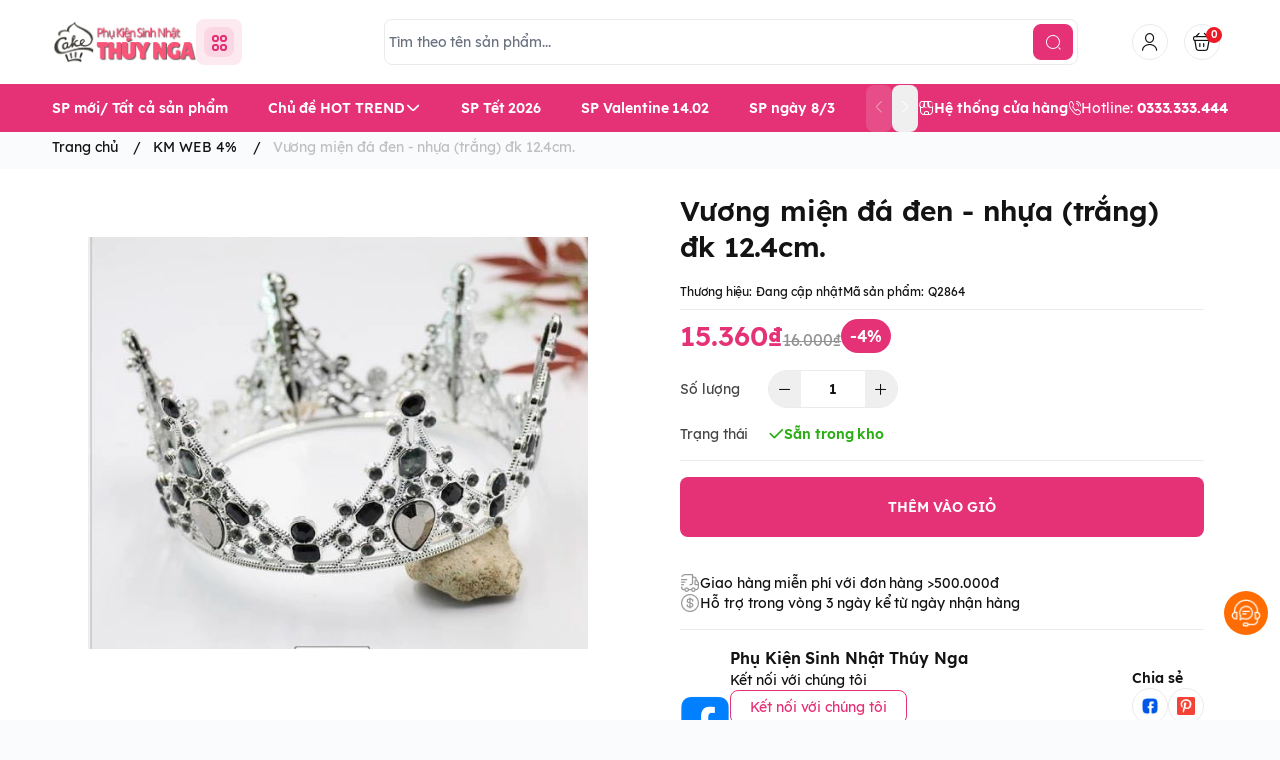

--- FILE ---
content_type: text/html; charset=utf-8
request_url: https://phukienthuynga.com/vuong-mien-da-den-nhua-trang
body_size: 35752
content:
<!doctype html>
<html lang="vi">
	<head>
		<meta charset="UTF-8">
		<meta name="theme-color" content="#e53175">
		<link rel="canonical" href="https://phukienthuynga.com/vuong-mien-da-den-nhua-trang">
		<meta name="revisit-after" content="2 days">

				<meta name="robots" content="noodp,index,follow">

		<meta name="viewport" content="width=device-width, minimum-scale=1.0, maximum-scale=1.0, user-scalable=no">
		<meta name="description" content="">

		<title>
			Vương miện đá đen - nhựa (trắng) đk 12.4cm.
						
		</title>

		<script>
	var Bizweb = Bizweb || {};
	Bizweb.store = 'phukienthuynga.mysapo.net';
	Bizweb.id = 383989;
	Bizweb.theme = {"id":1007582,"name":"EGA Baby Mart - bản bỏ yêu thích","role":"main"};
	Bizweb.template = 'product';
	if(!Bizweb.fbEventId)  Bizweb.fbEventId = 'xxxxxxxx-xxxx-4xxx-yxxx-xxxxxxxxxxxx'.replace(/[xy]/g, function (c) {
	var r = Math.random() * 16 | 0, v = c == 'x' ? r : (r & 0x3 | 0x8);
				return v.toString(16);
			});		
</script>
<script>
	(function () {
		function asyncLoad() {
			var urls = ["https://google-shopping.sapoapps.vn/conversion-tracker/global-tag/4745.js?store=phukienthuynga.mysapo.net","https://google-shopping.sapoapps.vn/conversion-tracker/event-tag/4745.js?store=phukienthuynga.mysapo.net","//newproductreviews.sapoapps.vn/assets/js/productreviews.min.js?store=phukienthuynga.mysapo.net","https://buyx-gety.sapoapps.vn/assets/script.v2.js?store=phukienthuynga.mysapo.net"];
			for (var i = 0; i < urls.length; i++) {
				var s = document.createElement('script');
				s.type = 'text/javascript';
				s.async = true;
				s.src = urls[i];
				var x = document.getElementsByTagName('script')[0];
				x.parentNode.insertBefore(s, x);
			}
		};
		window.attachEvent ? window.attachEvent('onload', asyncLoad) : window.addEventListener('load', asyncLoad, false);
	})();
</script>


<script>
	window.BizwebAnalytics = window.BizwebAnalytics || {};
	window.BizwebAnalytics.meta = window.BizwebAnalytics.meta || {};
	window.BizwebAnalytics.meta.currency = 'VND';
	window.BizwebAnalytics.tracking_url = '/s';

	var meta = {};
	
	meta.product = {"id": 19665247, "vendor": "", "name": "Vương miện đá đen - nhựa (trắng) đk 12.4cm.",
	"type": "", "price": 15360 };
	
	
	for (var attr in meta) {
	window.BizwebAnalytics.meta[attr] = meta[attr];
	}
</script>

	
		<script src="/dist/js/stats.min.js?v=96f2ff2"></script>
	



<!-- Global site tag (gtag.js) - Google Analytics --> <script async src="https://www.googletagmanager.com/gtag/js?id=G-W108VD3KNT"></script> <script> window.dataLayer = window.dataLayer || []; function gtag(){dataLayer.push(arguments);} gtag('js', new Date()); gtag('config', 'G-W108VD3KNT'); </script>
<script>

	window.enabled_enhanced_ecommerce = false;

</script>

<script>

	try {
		gtag('event', 'view_item', {
			items: [
				{
					id: 19665247,
					name: "Vương miện đá đen - nhựa (trắng) đk 12.4cm.",
					brand: "",
					category: null,
					variant: "Default Title",
					price: '15360'
				}
			]
		});
	} catch(e) { console.error('ga script error', e);}

</script>






<script>
	var eventsListenerScript = document.createElement('script');
	eventsListenerScript.async = true;
	
	eventsListenerScript.src = "/dist/js/store_events_listener.min.js?v=1b795e9";
	
	document.getElementsByTagName('head')[0].appendChild(eventsListenerScript);
</script>







				<meta
			  name="keywords"
			  content="Vương miện đá đen - nhựa (trắng) đk 12.4cm., KM WEB 4%, Hàng Mới Về/ Tất cả sản phẩm, Tổng hợp tất cả sản phẩm, Vương Miện, ALL, VM, VƯƠNG MiỆN, VƯƠNG MIỆN, ĐÁ, KM WEB, phukienthuynga, phukienthuynga.com"
			  >


		<link rel="preconnect" href="https://bizweb.dktcdn.net"> 
		<link rel="preconnect" href="https://egany.com">
		<link rel="preconnect" href="https://egany.com" crossorigin>
				<link rel="preload" as="image" href="//bizweb.dktcdn.net/thumb/grande/100/383/989/products/d862e207-93af-43c7-8196-1265a1ad32ce-jpeg.jpg?v=1604761853447">
		

		

	<meta property="og:type" content="product">
	<meta property="og:title" content="Vương miện đá đen - nhựa (trắng) đk 12.4cm.">
	
		<meta property="og:image" content="https://bizweb.dktcdn.net/thumb/grande/100/383/989/products/d862e207-93af-43c7-8196-1265a1ad32ce-jpeg.jpg?v=1604761853447">
		<meta property="og:image:secure_url" content="https://bizweb.dktcdn.net/thumb/grande/100/383/989/products/d862e207-93af-43c7-8196-1265a1ad32ce-jpeg.jpg?v=1604761853447">
	
	<meta property="og:price:amount" content="15.360">
	<meta property="og:price:currency" content="VND">

<meta property="og:description" content="">
<meta property="og:url" content="https://phukienthuynga.com/vuong-mien-da-den-nhua-trang">
<meta property="og:site_name" content="phukienthuynga">
				<link rel="icon" href="//bizweb.dktcdn.net/100/383/989/themes/1007582/assets/favicon.png?1768543297055" type="image/x-icon">



		
		<script>
			var ProductReviewsAppUtil=ProductReviewsAppUtil || {};ProductReviewsAppUtil.store={name: 'phukienthuynga'};
		</script>
		

		<script>
	var Bizweb = Bizweb || {};
	Bizweb.store = 'phukienthuynga.mysapo.net';
	Bizweb.id = 383989;
	Bizweb.theme = {"id":1007582,"name":"EGA Baby Mart - bản bỏ yêu thích","role":"main"};
	Bizweb.template = 'product';
	if(!Bizweb.fbEventId)  Bizweb.fbEventId = 'xxxxxxxx-xxxx-4xxx-yxxx-xxxxxxxxxxxx'.replace(/[xy]/g, function (c) {
	var r = Math.random() * 16 | 0, v = c == 'x' ? r : (r & 0x3 | 0x8);
				return v.toString(16);
			});		
</script>
<script>
	(function () {
		function asyncLoad() {
			var urls = ["https://google-shopping.sapoapps.vn/conversion-tracker/global-tag/4745.js?store=phukienthuynga.mysapo.net","https://google-shopping.sapoapps.vn/conversion-tracker/event-tag/4745.js?store=phukienthuynga.mysapo.net","//newproductreviews.sapoapps.vn/assets/js/productreviews.min.js?store=phukienthuynga.mysapo.net","https://buyx-gety.sapoapps.vn/assets/script.v2.js?store=phukienthuynga.mysapo.net"];
			for (var i = 0; i < urls.length; i++) {
				var s = document.createElement('script');
				s.type = 'text/javascript';
				s.async = true;
				s.src = urls[i];
				var x = document.getElementsByTagName('script')[0];
				x.parentNode.insertBefore(s, x);
			}
		};
		window.attachEvent ? window.attachEvent('onload', asyncLoad) : window.addEventListener('load', asyncLoad, false);
	})();
</script>


<script>
	window.BizwebAnalytics = window.BizwebAnalytics || {};
	window.BizwebAnalytics.meta = window.BizwebAnalytics.meta || {};
	window.BizwebAnalytics.meta.currency = 'VND';
	window.BizwebAnalytics.tracking_url = '/s';

	var meta = {};
	
	meta.product = {"id": 19665247, "vendor": "", "name": "Vương miện đá đen - nhựa (trắng) đk 12.4cm.",
	"type": "", "price": 15360 };
	
	
	for (var attr in meta) {
	window.BizwebAnalytics.meta[attr] = meta[attr];
	}
</script>

	
		<script src="/dist/js/stats.min.js?v=96f2ff2"></script>
	



<!-- Global site tag (gtag.js) - Google Analytics --> <script async src="https://www.googletagmanager.com/gtag/js?id=G-W108VD3KNT"></script> <script> window.dataLayer = window.dataLayer || []; function gtag(){dataLayer.push(arguments);} gtag('js', new Date()); gtag('config', 'G-W108VD3KNT'); </script>
<script>

	window.enabled_enhanced_ecommerce = false;

</script>

<script>

	try {
		gtag('event', 'view_item', {
			items: [
				{
					id: 19665247,
					name: "Vương miện đá đen - nhựa (trắng) đk 12.4cm.",
					brand: "",
					category: null,
					variant: "Default Title",
					price: '15360'
				}
			]
		});
	} catch(e) { console.error('ga script error', e);}

</script>






<script>
	var eventsListenerScript = document.createElement('script');
	eventsListenerScript.async = true;
	
	eventsListenerScript.src = "/dist/js/store_events_listener.min.js?v=1b795e9";
	
	document.getElementsByTagName('head')[0].appendChild(eventsListenerScript);
</script>






		<link rel="preload" as="script" media="all" href="//bizweb.dktcdn.net/100/383/989/themes/1007582/assets/vendors.js?1768543297055" >

<script src="//bizweb.dktcdn.net/100/383/989/themes/1007582/assets/vendors.js?1768543297055" type="text/javascript"></script>
<link rel="preload" as="script" media="all" href="//bizweb.dktcdn.net/100/383/989/themes/1007582/assets/jquery.js?1768543297055" >

<script src="//bizweb.dktcdn.net/100/383/989/themes/1007582/assets/jquery.js?1768543297055" type="text/javascript"></script>
<script src="//bizweb.dktcdn.net/assets/themes_support/api.jquery.js " type="text/javascript"></script>

<!-- Bizweb javascript customer -->


<script>
window.themeConfigs = {
  mbBreakpoint: window.matchMedia("(max-width: 767px)"),
  lgBreakpoint: window.matchMedia("(max-width: 975px)"),
  addToCartAction: "drawer",
  compareProStorage: "egaCompareProducts",
  searchStorage: "egaSearchtorage",
  recentStorage: "egaRecentProduct",
  quantityUpdate: "EGA:quantity-update",
  productAddEvent: "EGA:product-add",
  cartUpdateEvent: "EGA:cart-update",
  copmareProUpdate: "EGA:compare-update",
  firstInteraction: "EGA:first-interaction",
  countdownUpdate: "EGA:countdown-update",
  productLoaded: "EGA:product-loaded",
  facetUpdate: "EGA:facet-update",
  tabUpdate: "EGA:tab-update",
  error: "EGA:on-error",
  quickViewShow: "EGA:quickview-show",
  variantChanged: "EGA:variant-changed",
  newsletterFormAction: "https://EGANY.us12.list-manage.com/subscribe/post?u=8ee70b5e0117f78874c2059a2&id=f1d2c30cf1&f_id=009547e0f0",
  vendorsJSLink: "//bizweb.dktcdn.net/100/383/989/themes/1007582/assets/defer-vendors.js?1768543297055",
  vendorsCssLink: "//bizweb.dktcdn.net/100/383/989/themes/1007582/assets/defer-vendors.css?1768543297055",
  defaultTransitionTime: 400
	
};
window.flashsaleConfigs = {
	openingText : "Vừa mở bán",
	soldText: "Đã bán [soluongdaban] sản phẩm",
	runOutText : "Chỉ còn [soluongtonkho] sản phẩm",
	runOutQty : 10,
	randomtMin : 0,
	randomMax : 100,
}
const {publish, subscribe,validateInput, convertTime, defineElement, playAnimation, serializeForm } = window.EGATheme
window.EGATheme.addToCart = function(variantId ,quantity,callback){
		const data =`quantity=${quantity}&VariantId=${variantId}`
		const { addToCartAction, productAddEvent } = window.themeConfigs;
			fetch("/cart/add.js", {
			  method: "POST",
			  headers: {
				"Content-Type": "application/x-www-form-urlencoded; charset=UTF-8",
			  },
			  body: data
			})
			  .then((res) => res.json())
			  .then((response) => {
				publish(productAddEvent, {
				  data: response,
				  action: addToCartAction,
				});
				if(typeof callback == 'function'){
					callback()
				}
			  })
			  .catch((err) => {
					console.log(err)
			  });
}
window.EGATheme.showQuickView = function(productHandle){
	if(!productHandle) return;
	let opener = {
		dataset: {
			product: productHandle
		}
	}
	document.querySelector('quick-view').show(opener)
} 
</script>		<link rel="preload" href="//bizweb.dktcdn.net/100/383/989/themes/1007582/assets/lexend-regular.woff2?1768543297055" as="font" type="font/woff2" crossorigin >
 <link rel="preload" href="//bizweb.dktcdn.net/100/383/989/themes/1007582/assets/lexend-semibold.woff2?1768543297055" as="font" type="font/woff2" crossorigin >
 <link rel="preload" href="//bizweb.dktcdn.net/100/383/989/themes/1007582/assets/lexend-bold.woff2?1768543297055" as="font" type="font/woff2" crossorigin >


<style>
@font-face {
		font-family: 'Lexend';
		font-style: normal;
		font-weight: 400;
		font-display: swap;
		src: url(//bizweb.dktcdn.net/100/383/989/themes/1007582/assets/lexend-regular.woff2?1768543297055) format('truetype');
	}
	
	@font-face {
		font-family: 'Lexend';
		font-style: normal;
		font-weight: 600;
		font-display: swap;
		src: url(//bizweb.dktcdn.net/100/383/989/themes/1007582/assets/lexend-semibold.woff2?1768543297055) format('truetype');

	}
	@font-face {
		font-family: 'Lexend';
		font-style: normal;
		font-weight: 700;
		font-display: swap;
		src: url(//bizweb.dktcdn.net/100/383/989/themes/1007582/assets/lexend-bold.woff2?1768543297055) format('truetype');

	}
		@font-face {
    font-family: ega-iconfont;
    src: url(//bizweb.dktcdn.net/100/383/989/themes/1007582/assets/ega-iconfont.woff2?1768543297055) format("woff2");
    font-weight: normal;
    font-style: normal;
	font-display: swap;

}

</style>
<link rel="preload" as="style" media="all" href="//bizweb.dktcdn.net/100/383/989/themes/1007582/assets/vendors.css?1768543297055" >
<link rel="stylesheet" href="//bizweb.dktcdn.net/100/383/989/themes/1007582/assets/vendors.css?1768543297055" media="all"  ><link rel="preload" as="style" media="all" href="//bizweb.dktcdn.net/100/383/989/themes/1007582/assets/components.css?1768543297055" >
<link rel="stylesheet" href="//bizweb.dktcdn.net/100/383/989/themes/1007582/assets/components.css?1768543297055" media="all"  ><link rel="preload" as="style" media="all" href="//bizweb.dktcdn.net/100/383/989/themes/1007582/assets/icon.css?1768543297055" >
<link rel="stylesheet" href="//bizweb.dktcdn.net/100/383/989/themes/1007582/assets/icon.css?1768543297055" media="all"  ><link rel="preload" as="style" media="all" href="//bizweb.dktcdn.net/100/383/989/themes/1007582/assets/global.css?1768543297055" >
<link rel="stylesheet" href="//bizweb.dktcdn.net/100/383/989/themes/1007582/assets/global.css?1768543297055" media="all"  >



<link rel="preload" as="style" media="all" href="//bizweb.dktcdn.net/100/383/989/themes/1007582/assets/custom.css?1768543297055" >
<link rel="stylesheet" href="//bizweb.dktcdn.net/100/383/989/themes/1007582/assets/custom.css?1768543297055" media="all"  >
<link rel="stylesheet" href="//bizweb.dktcdn.net/100/383/989/themes/1007582/assets/quickview.css?1768543297055" media="print" onload="this.media='all'">
<link rel="stylesheet" href="//bizweb.dktcdn.net/100/383/989/themes/1007582/assets/cart-drawer.css?1768543297055" media="print" onload="this.media='all'">

<noscript><link href="//bizweb.dktcdn.net/100/383/989/themes/1007582/assets/quickview.css?1768543297055" rel="stylesheet" type="text/css" media="all" /></noscript>	
<noscript><link href="//bizweb.dktcdn.net/100/383/989/themes/1007582/assets/cart-drawer.css?1768543297055" rel="stylesheet" type="text/css" media="all" /></noscript>	

<style>
      html {
           box-sizing: border-box;
           font-size: 62.5%;
           height: 100%;
     }
     :root {
       /*
         replace font family and font weight
       */
       --font-body-family: 'Lexend', sans-serif;
       --font-body-weight: 400;
       --font-headings-family: 'Lexend', sans-serif;
       --font-headings-weight: 700;

       /* For text color */
       --color-foreground: #131313;

       /* For background color */
       --color-background: #FFFFFF;

    	 --color-background-body: #fafbfd;

       /* For primary color : button, link  */

       --color-primary: #e53175;

       /* base on design  */
       --color-secondary: #e53175;
       
       --color-link:  #ff9d02 ;
       /* For cta color */
       --color-accent: #FFE711;

       --color-neutral-50 : #EBEBEB;
       --color-neutral-100 : #BFBFBF;
       --color-neutral-200 : #999999;
       --color-neutral-300 : #666666;
       --color-neutral-400 : #464646;


       /* For line border color or shadow color */
       --color-label: var(--color-neutral-200);
       --color-price:  #e53175;
       --color-price-compare: #929292;
       --color-sale-bg: #e53175;
       --color-sale: #ffffff;
       --color-addtocart: #FFFFFF;
       --color-addtocart-bg: #e53175;
       --color-coupon-primary: #ff0064;
       --color-coupon-secondary: #ff0064;

       /* For error state */
       --color-error: #EE1926;

       /* For success state */
       --color-success: #2BAD14 ;

       /* For warning state */
       --color-warning: #F2BC1B;

      /* header */
      --color-header: var(--color-foreground);
      --color-header-bg:  var(--color-background);
      --header-height: 8.4rem;
      --logo-width : 14.4rem;
      --color-cart-bubble: #FFFFFF;
      --color-cart-bubble-bg: #EE1926;
      --color-search: var(--color-primary);
      --color-sub-header-bg: #e53175;
      --color-sub-header: #ffffff;
      --color-sub-header-link: #ffd719;

       /* Font size for body text */
       --font-size-body: 1.4rem;

       /* Font size for text h1 - h6 */
       --font-size-h1: 4.8rem;
       --font-size-h2: 4rem;
       --font-size-h3: 3.2rem;
       --font-size-h4: 2.8rem;
       --font-size-h5: 2rem;
       --font-size-h6: 1.6rem;

       /*  if any title different
       --font-title-1: 3rem;
       --font-title-2: 2.25rem;
       */

       /* Rounded config */
       --rounded: 0.8rem;
       --rounded-lg: calc( var(--rounded) * 1.5 );
       --rounded-sm: calc( var(--rounded) / 2 );
       --rounded-xs: calc( var(--rounded) / 4 );
       --rounded-full: 9999px;

       --rounded-button: 0.8rem;
       --rounded-input: 0.4rem;



       /* Spacing */

         /**
          * ---------------------------------------------------------------------
          * SPACING VARIABLES
          *
          * We are using a spacing inspired from frameworks like Tailwind CSS.
          * ---------------------------------------------------------------------
          */
          --spacing-0-5: 0.2rem; /* 2px */
          --spacing-1: 0.4rem; /* 4px */
          --spacing-1-5: 0.6rem; /* 6px */
          --spacing-2: 0.8rem; /* 8px */
          --spacing-2-5: 1rem; /* 10px */
          --spacing-3: 1.2rem; /* 12px */
          --spacing-3-5: 1.4rem; /* 14px */
          --spacing-4: 1.6rem; /* 16px */
          --spacing-4-5: 1.8rem; /* 18px */
          --spacing-5: 2rem; /* 20px */
          --spacing-5-5: 2.2rem; /* 22px */
          --spacing-6: 2.4rem; /* 24px */
          --spacing-6-5: 2.6rem; /* 26px */
          --spacing-7: 2.8rem; /* 28px */
          --spacing-7-5: 3rem; /* 30px */
          --spacing-8: 3.2rem; /* 32px */
          --spacing-8-5: 3.4rem; /* 34px */
          --spacing-9: 3.6rem; /* 36px */
          --spacing-9-5: 3.8rem; /* 38px */
          --spacing-10: 4rem; /* 40px */
          --spacing-11: 4.4rem; /* 44px */
          --spacing-12: 4.8rem; /* 48px */
          --spacing-14: 5.6rem; /* 56px */
          --spacing-16: 6.4rem; /* 64px */
          --spacing-18: 7.2rem; /* 72px */
          --spacing-20: 8rem; /* 80px */
          --spacing-24: 9.6rem; /* 96px */

          /* Container */
       --container-width: 100%;
       --container-padding: var(--spacing-3);
       --grid-gutter: var(--spacing-2);

       --shadow-l: 0px 2rem 4.8rem 0px rgba(51, 51, 51, 0.20);
       --navigation-width: 40rem;
    	
    	     	     	     		     	 		
    	 		--swatch-xanh-duong: #232fff;
    		     	     	     	     		     	 		
    	 		--swatch-hong: #fe77f1;
    		     	     	     	     		     	 		
    	 		--swatch-den: #000000;
    		     	     	     	     		     	 		
    	 		--swatch-trang: #FFFFFF;
    		     	      }

     @media(max-width: 767px){
       :root {
         --logo-width: 11.7rem;
         --header-height: 6.8rem

       }

     }

     body {
       grid-template-columns: 100%;
       min-height: 100%;
       margin: 0;
       font-size: var(--font-size-body);
       letter-spacing: -0.004em;
       line-height: calc( 20 / 14 );
       font-family: var(--font-body-family);
       font-weight: var(--font-body-weight);
       background-color: var(--color-background-body);
	    color: var(--color-foreground);
    	 scroll-behavior: smooth;
		 -webkit-font-smoothing: antialiased;
		    scroll-behavior: smooth;
     }
     .section {
       padding: var(--section-padding,  0);
       margin: var(--section-margin, 2rem 0 0 0);
     }

     @media(max-width: 975px){

      .section {
        padding: var(--section-padding-mb,0);
        margin: var(--section-margin-mb, 2rem 0 0 0);
      }

    }


  @media (min-width: 1200px) {
    :root {
        --container-width:1200px
    }
  }

  @media (min-width: 1320px) {
    :root {
        --container-width:1320px
    }
  }
</style>
		
<script type="application/ld+json">
        {
        "@context": "http://schema.org",
        "@type": "BreadcrumbList",
        "itemListElement": 
        [
            {
                "@type": "ListItem",
                "position": 1,
                "item": 
                {
                  "@id": "https://phukienthuynga.com",
                  "name": "Trang chủ"
                }
            },
      
            {
                "@type": "ListItem",
                "position": 2,
                "item": 
                {
                  "@id": "https://phukienthuynga.com/vuong-mien-da-den-nhua-trang",
                  "name": "Vương miện đá đen - nhựa (trắng) đk 12.4cm."
                }
            }
      
        
      
      
      
      
    
        ]
        }
</script>

		<!--
Theme Information
--------------------------------------
Theme ID: EGA Baby Mart
Version: v1.0.1_20250121
Company: EGANY
changelog: //bizweb.dktcdn.net/100/383/989/themes/1007582/assets/ega-changelog.js?1768543297055
---------------------------------------
-->
		
		
		<script>
			!function(t){"function"==typeof define&&define.amd?define(["jquery"],t):t("object"==typeof exports?require("jquery"):jQuery)}(function(t){function s(s){var e=!1;return t('[data-notify="container"]').each(function(i,n){var a=t(n),o=a.find('[data-notify="title"]').text().trim(),r=a.find('[data-notify="message"]').html().trim(),l=o===t("<div>"+s.settings.content.title+"</div>").html().trim(),d=r===t("<div>"+s.settings.content.message+"</div>").html().trim(),g=a.hasClass("alert-"+s.settings.type);return l&&d&&g&&(e=!0),!e}),e}function e(e,n,a){var o={content:{message:"object"==typeof n?n.message:n,title:n.title?n.title:"",icon:n.icon?n.icon:"",url:n.url?n.url:"#",target:n.target?n.target:"-"}};a=t.extend(!0,{},o,a),this.settings=t.extend(!0,{},i,a),this._defaults=i,"-"===this.settings.content.target&&(this.settings.content.target=this.settings.url_target),this.animations={start:"webkitAnimationStart oanimationstart MSAnimationStart animationstart",end:"webkitAnimationEnd oanimationend MSAnimationEnd animationend"},"number"==typeof this.settings.offset&&(this.settings.offset={x:this.settings.offset,y:this.settings.offset}),(this.settings.allow_duplicates||!this.settings.allow_duplicates&&!s(this))&&this.init()}var i={element:"body",position:null,type:"info",allow_dismiss:!0,allow_duplicates:!0,newest_on_top:!1,showProgressbar:!1,placement:{from:"top",align:"right"},offset:20,spacing:10,z_index:1031,delay:5e3,timer:1e3,url_target:"_blank",mouse_over:null,animate:{enter:"animated fadeInDown",exit:"animated fadeOutUp"},onShow:null,onShown:null,onClose:null,onClosed:null,icon_type:"class",template:'<div data-notify="container" class="col-xs-11 col-sm-4 alert alert-{0}" role="alert"><button type="button" aria-hidden="true" class="close" data-notify="dismiss">&times;</button><span data-notify="icon"></span> <span data-notify="title">{1}</span> <span data-notify="message">{2}</span><div class="progress" data-notify="progressbar"><div class="progress-bar progress-bar-{0}" role="progressbar" aria-valuenow="0" aria-valuemin="0" aria-valuemax="100" style="width: 0%;"></div></div><a href="{3}" target="{4}" data-notify="url"></a></div>'};String.format=function(){for(var t=arguments[0],s=1;s<arguments.length;s++)t=t.replace(RegExp("\\{"+(s-1)+"\\}","gm"),arguments[s]);return t},t.extend(e.prototype,{init:function(){var t=this;this.buildNotify(),this.settings.content.icon&&this.setIcon(),"#"!=this.settings.content.url&&this.styleURL(),this.styleDismiss(),this.placement(),this.bind(),this.notify={$ele:this.$ele,update:function(s,e){var i={};"string"==typeof s?i[s]=e:i=s;for(var n in i)switch(n){case"type":this.$ele.removeClass("alert-"+t.settings.type),this.$ele.find('[data-notify="progressbar"] > .progress-bar').removeClass("progress-bar-"+t.settings.type),t.settings.type=i[n],this.$ele.addClass("alert-"+i[n]).find('[data-notify="progressbar"] > .progress-bar').addClass("progress-bar-"+i[n]);break;case"icon":var a=this.$ele.find('[data-notify="icon"]');"class"===t.settings.icon_type.toLowerCase()?a.removeClass(t.settings.content.icon).addClass(i[n]):(a.is("img")||a.find("img"),a.attr("src",i[n]));break;case"progress":var o=t.settings.delay-t.settings.delay*(i[n]/100);this.$ele.data("notify-delay",o),this.$ele.find('[data-notify="progressbar"] > div').attr("aria-valuenow",i[n]).css("width",i[n]+"%");break;case"url":this.$ele.find('[data-notify="url"]').attr("href",i[n]);break;case"target":this.$ele.find('[data-notify="url"]').attr("target",i[n]);break;default:this.$ele.find('[data-notify="'+n+'"]').html(i[n])}var r=this.$ele.outerHeight()+parseInt(t.settings.spacing)+parseInt(t.settings.offset.y);t.reposition(r)},close:function(){t.close()}}},buildNotify:function(){var s=this.settings.content;this.$ele=t(String.format(this.settings.template,this.settings.type,s.title,s.message,s.url,s.target)),this.$ele.attr("data-notify-position",this.settings.placement.from+"-"+this.settings.placement.align),this.settings.allow_dismiss||this.$ele.find('[data-notify="dismiss"]').css("display","none"),(this.settings.delay>0||this.settings.showProgressbar)&&this.settings.showProgressbar||this.$ele.find('[data-notify="progressbar"]').remove()},setIcon:function(){"class"===this.settings.icon_type.toLowerCase()?this.$ele.find('[data-notify="icon"]').addClass(this.settings.content.icon):this.$ele.find('[data-notify="icon"]').is("img")?this.$ele.find('[data-notify="icon"]').attr("src",this.settings.content.icon):this.$ele.find('[data-notify="icon"]').append('<img src="'+this.settings.content.icon+'" alt="Notify Icon" />')},styleDismiss:function(){this.$ele.find('[data-notify="dismiss"]').css({position:"absolute",right:"10px",top:"5px",zIndex:this.settings.z_index+2})},styleURL:function(){this.$ele.find('[data-notify="url"]').css({backgroundImage:"url([data-uri])",height:"100%",left:0,position:"absolute",top:0,width:"100%",zIndex:this.settings.z_index+1})},placement:function(){var s=this,e=this.settings.offset.y,i={display:"inline-block",margin:"0px auto",position:this.settings.position?this.settings.position:"body"===this.settings.element?"fixed":"absolute",transition:"all .5s ease-in-out",zIndex:this.settings.z_index},n=!1,a=this.settings;switch(t('[data-notify-position="'+this.settings.placement.from+"-"+this.settings.placement.align+'"]:not([data-closing="true"])').each(function(){e=Math.max(e,parseInt(t(this).css(a.placement.from))+parseInt(t(this).outerHeight())+parseInt(a.spacing))}),this.settings.newest_on_top===!0&&(e=this.settings.offset.y),i[this.settings.placement.from]=e+"px",this.settings.placement.align){case"left":case"right":i[this.settings.placement.align]=this.settings.offset.x+"px";break;case"center":i.left=0,i.right=0}this.$ele.css(i).addClass(this.settings.animate.enter),t.each(["webkit-","moz-","o-","ms-",""],function(t,e){s.$ele[0].style[e+"AnimationIterationCount"]=1}),t(this.settings.element).append(this.$ele),this.settings.newest_on_top===!0&&(e=parseInt(e)+parseInt(this.settings.spacing)+this.$ele.outerHeight(),this.reposition(e)),t.isFunction(s.settings.onShow)&&s.settings.onShow.call(this.$ele),this.$ele.one(this.animations.start,function(){n=!0}).one(this.animations.end,function(){t.isFunction(s.settings.onShown)&&s.settings.onShown.call(this)}),setTimeout(function(){n||t.isFunction(s.settings.onShown)&&s.settings.onShown.call(this)},600)},bind:function(){var s=this;if(this.$ele.find('[data-notify="dismiss"]').on("click",function(){s.close()}),this.$ele.mouseover(function(){t(this).data("data-hover","true")}).mouseout(function(){t(this).data("data-hover","false")}),this.$ele.data("data-hover","false"),this.settings.delay>0){s.$ele.data("notify-delay",s.settings.delay);var e=setInterval(function(){var t=parseInt(s.$ele.data("notify-delay"))-s.settings.timer;if("false"===s.$ele.data("data-hover")&&"pause"===s.settings.mouse_over||"pause"!=s.settings.mouse_over){var i=(s.settings.delay-t)/s.settings.delay*100;s.$ele.data("notify-delay",t),s.$ele.find('[data-notify="progressbar"] > div').attr("aria-valuenow",i).css("width",i+"%")}t>-s.settings.timer||(clearInterval(e),s.close())},s.settings.timer)}},close:function(){var s=this,e=parseInt(this.$ele.css(this.settings.placement.from)),i=!1;this.$ele.data("closing","true").addClass(this.settings.animate.exit),s.reposition(e),t.isFunction(s.settings.onClose)&&s.settings.onClose.call(this.$ele),this.$ele.one(this.animations.start,function(){i=!0}).one(this.animations.end,function(){t(this).remove(),t.isFunction(s.settings.onClosed)&&s.settings.onClosed.call(this)}),setTimeout(function(){i||(s.$ele.remove(),s.settings.onClosed&&s.settings.onClosed(s.$ele))},600)},reposition:function(s){var e=this,i='[data-notify-position="'+this.settings.placement.from+"-"+this.settings.placement.align+'"]:not([data-closing="true"])',n=this.$ele.nextAll(i);this.settings.newest_on_top===!0&&(n=this.$ele.prevAll(i)),n.each(function(){t(this).css(e.settings.placement.from,s),s=parseInt(s)+parseInt(e.settings.spacing)+t(this).outerHeight()})}}),t.notify=function(t,s){var i=new e(this,t,s);return i.notify},t.notifyDefaults=function(s){return i=t.extend(!0,{},i,s)},t.notifyClose=function(s){void 0===s||"all"===s?t("[data-notify]").find('[data-notify="dismiss"]').trigger("click"):t('[data-notify-position="'+s+'"]').find('[data-notify="dismiss"]').trigger("click")}});
		</script>
	</head>
	<body class="ega-theme product ">
		 
		<header class="header relative flex items-center justify-center  top-0 py-4-5 h-max ">
	<div class="container">
		<div
			 class="
					header-wrapper flex items-center  justify-between gap-3 lg:grid lg:gap-2
					
					lg:grid-cols-[286px_1fr_auto]
					
					flex-wrap
					"
			 >
			<div class="flex items-center gap-5">
				<div class="flex gap-2 xl:gap-6 xl:flex-row-reverse items-center transition-all duration-150 ">
					
					<div class=" menu-opener   ">
						<portal-opener>
							<div
								 data-portal="#menu-drawer"
								 class="hamburger-button cursor-pointer link group inline-flex  items-center  justify-center gap-2 active:scale-95 transition-all duration-150 bg-relative text-primary rounded p-2"
								 id="toggle-menu-mobile"
								 >
								<div class="w-[3rem] h-[3rem] p-2 rounded bg-relative  justify-center items-center  grid grid-cols-2 gap-0.5 ">
									
									<span class="h-[7px] w-[7px] rounded-full border-[2px]  block border-primary"></span>
									
									<span class="h-[7px] w-[7px] rounded-full border-[2px]  block border-primary"></span>
									
									<span class="h-[7px] w-[7px] rounded-full border-[2px]  block border-primary"></span>
									
									<span class="h-[7px] w-[7px] rounded-full border-[2px]  block border-primary"></span>
									
								</div>
								<span class="font-semibold hidden xl:">Danh mục sản phẩm</span>
							</div>
						</portal-opener>
					</div>
					<a href="/" data-prefetch class="logo-wrapper mx-auto" title="phukienthuynga">
						
						<img
							 src="//bizweb.dktcdn.net/100/383/989/themes/1007582/assets/logo.png?1768543297055"
							 alt="logo phukienthuynga"
							 width="196"
							 height="56"
							 >
						
					</a>
				</div>

			</div>
			<div class="mx-auto header-search dnone md:block order-1 lg:order-none">
				<div class=" mx-auto md:px-5">
					<div class="search-bar relative ">
	<quick-search class="quick-search">
  <form
    action="/search"
    method="get"
    class="m-0 flex bg-background pl-1 py-1 rounded items-center relative border border-neutral-50"
    role="search"
  >
	
	<div class="search-input-group w-full relative flex items-center">
		    <input
      type="text"
      name="query"
      value=""
      autocomplete="off"
      class="border-0 bg-transparent focus:ring-transparent p-0 w-full text-base text-foreground pr-3 text-ellipsis"
      required
      data-placeholder="Tìm theo tên sản phẩm...; Tìm theo thương hiệu...;"
      placeholder="Tìm theo tên sản phẩm..."
    >
    <input type="hidden" name="type" value="product">
    <button
      type="submit"
      aria-label="search"
      class="search-button btn  flex items-center justify-center text-foreground rounded   bg-[var(--color-search)] text-white "
    >
      <i class="icon icon-search"></i>
    </button>
	  </div>

  </form>
  <div class="search-dropdown absolute bottom-0 top-full mt-1 left-0 bg-background rounded-lg py-3 text-foreground w-full px-2">
  	<div class="search-loading absolute top-1/2 left-1/2   -translate-x-1/2 -translate-y-1/2 w-full h-full z-[1] bg-background flex items-center justify-center">
		  <span class="loading-icon gap-1 hidden items-center justify-center">
        
            <span class="w-1.5 h-1.5 bg-[currentColor] rounded-full animate-pulse"></span>
        
            <span class="w-1.5 h-1.5 bg-[currentColor] rounded-full animate-pulse"></span>
        
            <span class="w-1.5 h-1.5 bg-[currentColor] rounded-full animate-pulse"></span>
        
</span>
	  </div>
	    
	  <div class="search-result space-y-3">
	  </div>
	  
	  
	  <div class="search-history-list border-neutral-50"></div>
	  
	 	
 
		    <div class="search-keywords space-y-2 pt-2 px-2 ">
      <span class="text-primary font-semibold">Từ khóa phổ biến</span>
	
      <div class="search-keyword-list flex gap-1 items-center flex-wrap">
        
        <a  href="/search?q=Ng%C6%B0%E1%BB%9Di+nh%E1%BB%87n&type=product" class="search-keyword text-secondary px-3 py-1 bg-relative rounded-full inline-flex items-center justify-center hover:border-secondary border border-transparent" title="">
        	Người nhện
        </a>
        
        <a  href="/search?q=+Xe+c%E1%BA%A9u&type=product" class="search-keyword text-secondary px-3 py-1 bg-relative rounded-full inline-flex items-center justify-center hover:border-secondary border border-transparent" title="">
        	 Xe cẩu
        </a>
        
        <a  href="/search?q=+B%C3%BAp+b%C3%AA&type=product" class="search-keyword text-secondary px-3 py-1 bg-relative rounded-full inline-flex items-center justify-center hover:border-secondary border border-transparent" title="">
        	 Búp bê
        </a>
        
        <a  href="/search?q=+Elsa&type=product" class="search-keyword text-secondary px-3 py-1 bg-relative rounded-full inline-flex items-center justify-center hover:border-secondary border border-transparent" title="">
        	 Elsa
        </a>
        
        <a  href="/search?q=+Kh%E1%BB%A7ng+long&type=product" class="search-keyword text-secondary px-3 py-1 bg-relative rounded-full inline-flex items-center justify-center hover:border-secondary border border-transparent" title="">
        	 Khủng long
        </a>
        
      </div>
    </div>
	    </div>
		</quick-search>
</div>
				</div>
			</div>
			<div class="header-icon-wrapper flex items-center justify-end  gap-2 xl:gap-5.5 ">
				
				<portal-opener class=" search-opener block lg:hidden">
					<a
					   data-portal="#search-drawer"
					   href="/search"
					   title="tìm kiếm"
					   class=" header-icon-group flex gap-2 items-center cart-group  hover:bg-neutral-50 active:scale-95 transition-all duration-150  md:px-2 px-1 py-1 rounded-sm "
					   >
						<div class="header-icon w-[3.6rem] h-[3.6rem]  p-2 rounded-full flex items-center justify-center relative border border-neutral-50 ">
							<i class="icon icon-search text-5"></i>
						</div>
					</a>
				</portal-opener>
				
				<a
				   href="/account/login"
				   title="Đăng nhập"
				   class="header-icon-group dnone md:flex gap-2 items-center cart-group  hover:bg-neutral-50 active:scale-95 transition-all duration-150  md:px-2 px-1 py-1 rounded-sm "
				   >
					<div class="header-icon w-[3.6rem] h-[3.6rem]  p-2 rounded-full flex items-center justify-center relative border border-neutral-50 ">
						<i class="icon icon-user"></i>
					</div>
				</a>
				
				
				<portal-opener>
					<a
  
    data-portal="#cart-drawer"
  
  href="/cart"
  title="Giỏ hàng"
  class="mini-cart header-icon-group flex gap-2 items-center cart-group  hover:bg-neutral-50 active:scale-95 transition-all duration-150  md:px-2 px-1  py-1 rounded-sm"
>
  <div class="header-icon w-[3.6rem] h-[3.6rem]  p-2 rounded-full flex items-center justify-center relative border border-neutral-50">
    <i class="icon icon-cart"></i>
    <span class="cart-count  flex items-center count_item count_item_pr justify-center rounded-full absolute font-semibold">
0    </span>
  </div>
 
</a>
				</portal-opener>
			</div>
		</div>
	</div>
</header>
<div class="navigation-wrapper hidden xl:flex items-center sub-header">
  <div class="container relative">
    <div class="">
     
      <div class="flex justify-between items-center">
                    <div class="navigation--horizontal dnone  lg:flex items-center ">
    <div class=" navigation-horizontal-wrapper overflow-hidden ">
      <nav>
        <ul class="navigation-horizontal">
                    
            
            

            <li class="menu-item group ">
              <a class="menu-item__link hover:text-[var(--color-sub-header-link)]  flex items-center gap-3.5 py-3 font-semibold " 
				  title="SP mới/ Tất cả sản phẩm"
href="/hang-moi-ve" 

data-prefetch="/hang-moi-ve" >
                <span>
                  SP mới/ Tất cả sản phẩm                </span>
                
              </a>
              
                                        </li>
          
            
            

            <li class="menu-item group ">
              <a class="menu-item__link hover:text-[var(--color-sub-header-link)]  flex items-center gap-3.5 py-3 font-semibold " 
				  title="Chủ đề HOT TREND"
href="/hang-moi-ve" 

data-prefetch="/hang-moi-ve" >
                <span>
                  Chủ đề HOT TREND                </span>
                
                  <i class="icon icon-carret-down" data-toggle-submenu>
                  
                  </i>

              </a>
              
                                            
                                  
                                  
                                  
                                  
                                  
                                  
                                  
                                  
                                  
                                  
                                                  <div class="submenu  default ">
                
                  <ul class="submenu__list">
                    
                      
                        <li class="submenu__item submenu__item--main">
                          <a class="link  font-semibold" 
							 title="> Chủ đề Tốt nghiệp"
href="/ngay-tot-nghiep" 

data-prefetch="/ngay-tot-nghiep"
							 >
> Chủ đề Tốt nghiệp                          </a>
                        </li>
                      
                    
                      
                        <li class="submenu__item submenu__item--main">
                          <a class="link  font-semibold" 
							 title="> Chủ đề Ngày 1/6"
href="/trang-tri-ngay-1-6" 

data-prefetch="/trang-tri-ngay-1-6"
							 >
> Chủ đề Ngày 1/6                          </a>
                        </li>
                      
                    
                      
                        <li class="submenu__item submenu__item--main">
                          <a class="link  font-semibold" 
							 title="> Chủ đề Ngày của mẹ"
href="/ngay-cua-me-happy-mother-s-day" 

data-prefetch="/ngay-cua-me-happy-mother-s-day"
							 >
> Chủ đề Ngày của mẹ                          </a>
                        </li>
                      
                    
                      
                        <li class="submenu__item submenu__item--main">
                          <a class="link  font-semibold" 
							 title="> Babythree"
href="/babythree" 

data-prefetch="/babythree"
							 >
> Babythree                          </a>
                        </li>
                      
                    
                      
                        <li class="submenu__item submenu__item--main">
                          <a class="link  font-semibold" 
							 title="> Capybara"
href="/capybara" 

data-prefetch="/capybara"
							 >
> Capybara                          </a>
                        </li>
                      
                    
                      
                        <li class="submenu__item submenu__item--main">
                          <a class="link  font-semibold" 
							 title="> Labubu"
href="/labubu" 

data-prefetch="/labubu"
							 >
> Labubu                          </a>
                        </li>
                      
                    
                      
                        <li class="submenu__item submenu__item--main">
                          <a class="link  font-semibold" 
							 title="> Chủ đề Tình yêu"
href="/love" 

data-prefetch="/love"
							 >
> Chủ đề Tình yêu                          </a>
                        </li>
                      
                    
                      
                        <li class="submenu__item submenu__item--main">
                          <a class="link  font-semibold" 
							 title="> Siêu nhân Anh Hùng"
href="/chu-de-sieu-nhan-anh-hung" 

data-prefetch="/chu-de-sieu-nhan-anh-hung"
							 >
> Siêu nhân Anh Hùng                          </a>
                        </li>
                      
                    
                      
                        <li class="submenu__item submenu__item--main">
                          <a class="link  font-semibold" 
							 title="> Chủ đề Vũ trụ/ Phi hành gia"
href="/chu-de-vu-tru" 

data-prefetch="/chu-de-vu-tru"
							 >
> Chủ đề Vũ trụ/ Phi hành gia                          </a>
                        </li>
                      
                    
                      
                        <li class="submenu__item submenu__item--main">
                          <a class="link  font-semibold" 
							 title="> Chủ đề Bóng đá/ Thể thao"
href="/chu-de-bong-da-bong-ro" 

data-prefetch="/chu-de-bong-da-bong-ro"
							 >
> Chủ đề Bóng đá/ Thể thao                          </a>
                        </li>
                      
                    
                      
                        <li class="submenu__item submenu__item--main">
                          <a class="link  font-semibold" 
							 title="> Chủ đề Biển/ Sinh vật biển"
href="/chu-de-bien" 

data-prefetch="/chu-de-bien"
							 >
> Chủ đề Biển/ Sinh vật biển                          </a>
                        </li>
                      
                    
                  </ul>
                </div>
                          </li>
          
            
            

            <li class="menu-item group ">
              <a class="menu-item__link hover:text-[var(--color-sub-header-link)]  flex items-center gap-3.5 py-3 font-semibold " 
				  title="SP Tết 2026"
href="/hang-tet" 

data-prefetch="/hang-tet" >
                <span>
                  SP Tết 2026                </span>
                
              </a>
              
                                        </li>
          
            
            

            <li class="menu-item group ">
              <a class="menu-item__link hover:text-[var(--color-sub-header-link)]  flex items-center gap-3.5 py-3 font-semibold " 
				  title="SP Valentine 14.02"
href="/valentine-2026-love" 

data-prefetch="/valentine-2026-love" >
                <span>
                  SP Valentine 14.02                </span>
                
              </a>
              
                                        </li>
          
            
            

            <li class="menu-item group ">
              <a class="menu-item__link hover:text-[var(--color-sub-header-link)]  flex items-center gap-3.5 py-3 font-semibold " 
				  title="SP ngày 8/3"
href="/pnvn" 

data-prefetch="/pnvn" >
                <span>
                  SP ngày 8/3                </span>
                
              </a>
              
                                        </li>
          
            
            

            <li class="menu-item group ">
              <a class="menu-item__link hover:text-[var(--color-sub-header-link)]  flex items-center gap-3.5 py-3 font-semibold " 
				  title="Chủ đề Nhân vật (Công chúa/Hoàng tử/Ông bà...)"
href="/tuong-nhan-vat" 

data-prefetch="/tuong-nhan-vat" >
                <span>
                  Chủ đề Nhân vật (Công chúa/Hoàng tử/Ông bà...)                </span>
                
                  <i class="icon icon-carret-down" data-toggle-submenu>
                  
                  </i>

              </a>
              
                                            
                                  
                                  
                                  
                                  
                                  
                                  
                                  
                                  
                  
                                                        <div class="submenu  mega-menu bg-white ">
                
                  <ul class="submenu__list">
                    
                      
                        <li class="submenu__item submenu__item--main">
                          <a class="link  font-semibold" 
							 title=">Tất cả nhân vật"
href="/tuong-nhan-vat" 

data-prefetch="/tuong-nhan-vat"
							 >
>Tất cả nhân vật                          </a>
                        </li>
                      
                    
                      
                        <li class="submenu__item submenu__item--main">
                          <a class="link  font-semibold" 
							 title="> Siêu nhân-anh hùng"
href="/chu-de-sieu-nhan-anh-hung" 

data-prefetch="/chu-de-sieu-nhan-anh-hung"
							 >
> Siêu nhân-anh hùng                          </a>
                        </li>
                      
                    
                      
                        <li class="submenu__item submenu__item--main">
                          <a class="link  font-semibold" 
							 title="> Bé gái"
href="/chu-de-be-gai" 

data-prefetch="/chu-de-be-gai"
							 >
> Bé gái                          </a>
                        </li>
                      
                    
                      
                        <li class="submenu__item submenu__item--main">
                          <a class="link  font-semibold" 
							 title="> Bé trai"
href="/tuong-nhan-vat-em-be" 

data-prefetch="/tuong-nhan-vat-em-be"
							 >
> Bé trai                          </a>
                        </li>
                      
                    
                      
                        <li class="submenu__item submenu__item--main">
                          <a class="link  font-semibold" 
							 title="> Công Chúa & Hoàng Tử"
href="/tuong-nhan-vat-cong-chua" 

data-prefetch="/tuong-nhan-vat-cong-chua"
							 >
> Công Chúa & Hoàng Tử                          </a>
                        </li>
                      
                    
                      
                        <li class="submenu__item submenu__item--main">
                          <a class="link  font-semibold" 
							 title="> Ông Bà"
href="/tuong-nhan-vat-hoang-tu" 

data-prefetch="/tuong-nhan-vat-hoang-tu"
							 >
> Ông Bà                          </a>
                        </li>
                      
                    
                      
                        <li class="submenu__item submenu__item--main">
                          <a class="link  font-semibold" 
							 title="> Đàn ông / Chàng trai"
href="/dan-ong" 

data-prefetch="/dan-ong"
							 >
> Đàn ông / Chàng trai                          </a>
                        </li>
                      
                    
                      
                        <li class="submenu__item submenu__item--main">
                          <a class="link  font-semibold" 
							 title="> Phụ Nữ / Cô gái"
href="/phu-nu-co-gai" 

data-prefetch="/phu-nu-co-gai"
							 >
> Phụ Nữ / Cô gái                          </a>
                        </li>
                      
                    
                      
                        <li class="submenu__col">
                          <span class="submenu__item submenu__item--main">
                            <a class="link font-semibold" 
							   title="> Chủ đề Biển"
href="/chu-de-bien" 

data-prefetch="/chu-de-bien"
							   >
> Chủ đề Biển                            </a>
                          </span>
                          <ul>
                          
                        </ul>
                        </li>
                      
                    
                      
                        <li class="submenu__item submenu__item--main">
                          <a class="link  font-semibold" 
							 title="> Bóng đá-bóng rổ"
href="/chu-de-bong-da-bong-ro" 

data-prefetch="/chu-de-bong-da-bong-ro"
							 >
> Bóng đá-bóng rổ                          </a>
                        </li>
                      
                    
                      
                        <li class="submenu__col">
                          <span class="submenu__item submenu__item--main">
                            <a class="link font-semibold" 
							   title="> Vũ trụ- phi hành gia"
href="/chu-de-vu-tru" 

data-prefetch="/chu-de-vu-tru"
							   >
> Vũ trụ- phi hành gia                            </a>
                          </span>
                          <ul>
                          
                        </ul>
                        </li>
                      
                    
                  </ul>
                </div>
                          </li>
          
            
            

            <li class="menu-item group ">
              <a class="menu-item__link hover:text-[var(--color-sub-header-link)]  flex items-center gap-3.5 py-3 font-semibold " 
				  title="Chủ đề Con vật"
href="/tuong-con-vat-1" 

data-prefetch="/tuong-con-vat-1" >
                <span>
                  Chủ đề Con vật                </span>
                
                  <i class="icon icon-carret-down" data-toggle-submenu>
                  
                  </i>

              </a>
              
                                            
                                  
                                  
                                  
                                  
                                  
                                  
                                  
                                  
                                  
                                  
                                  
                                  
                                  
                                  
                                  
                                  
                                                  <div class="submenu  default ">
                
                  <ul class="submenu__list">
                    
                      
                        <li class="submenu__item submenu__item--main">
                          <a class="link  font-semibold" 
							 title="Tất cả con vật"
href="/tuong-con-vat-1" 

data-prefetch="/tuong-con-vat-1"
							 >
Tất cả con vật                          </a>
                        </li>
                      
                    
                      
                        <li class="submenu__item submenu__item--main">
                          <a class="link  font-semibold" 
							 title="> Khủng long - Thú rừng"
href="/tuong-con-vat-con-khung-long" 

data-prefetch="/tuong-con-vat-con-khung-long"
							 >
> Khủng long - Thú rừng                          </a>
                        </li>
                      
                    
                      
                        <li class="submenu__item submenu__item--main">
                          <a class="link  font-semibold" 
							 title="> Con Gấu"
href="/tuong-con-vat-con-gau" 

data-prefetch="/tuong-con-vat-con-gau"
							 >
> Con Gấu                          </a>
                        </li>
                      
                    
                      
                        <li class="submenu__item submenu__item--main">
                          <a class="link  font-semibold" 
							 title="> Con Thỏ"
href="/tuong-con-vat-con-tho" 

data-prefetch="/tuong-con-vat-con-tho"
							 >
> Con Thỏ                          </a>
                        </li>
                      
                    
                      
                        <li class="submenu__item submenu__item--main">
                          <a class="link  font-semibold" 
							 title="> Con Chó"
href="/tuong-con-vat-con-ngua-1" 

data-prefetch="/tuong-con-vat-con-ngua-1"
							 >
> Con Chó                          </a>
                        </li>
                      
                    
                      
                        <li class="submenu__item submenu__item--main">
                          <a class="link  font-semibold" 
							 title="> Con Heo"
href="/tuong-con-vat-con-heo" 

data-prefetch="/tuong-con-vat-con-heo"
							 >
> Con Heo                          </a>
                        </li>
                      
                    
                      
                        <li class="submenu__item submenu__item--main">
                          <a class="link  font-semibold" 
							 title="> Con Ngựa"
href="/tuong-con-vat-con-ngua" 

data-prefetch="/tuong-con-vat-con-ngua"
							 >
> Con Ngựa                          </a>
                        </li>
                      
                    
                      
                        <li class="submenu__item submenu__item--main">
                          <a class="link  font-semibold" 
							 title="> Con Hổ/ Sư tử"
href="/tuong-con-vat-con-ho" 

data-prefetch="/tuong-con-vat-con-ho"
							 >
> Con Hổ/ Sư tử                          </a>
                        </li>
                      
                    
                      
                        <li class="submenu__item submenu__item--main">
                          <a class="link  font-semibold" 
							 title="> Con Mèo"
href="/tuong-con-meo" 

data-prefetch="/tuong-con-meo"
							 >
> Con Mèo                          </a>
                        </li>
                      
                    
                      
                        <li class="submenu__item submenu__item--main">
                          <a class="link  font-semibold" 
							 title="> Con Rồng"
href="/con-rong" 

data-prefetch="/con-rong"
							 >
> Con Rồng                          </a>
                        </li>
                      
                    
                      
                        <li class="submenu__item submenu__item--main">
                          <a class="link  font-semibold" 
							 title="> Con Rắn"
href="/con-ran" 

data-prefetch="/con-ran"
							 >
> Con Rắn                          </a>
                        </li>
                      
                    
                      
                        <li class="submenu__item submenu__item--main">
                          <a class="link  font-semibold" 
							 title="> Thiên Nga"
href="/thien-nga" 

data-prefetch="/thien-nga"
							 >
> Thiên Nga                          </a>
                        </li>
                      
                    
                      
                        <li class="submenu__item submenu__item--main">
                          <a class="link  font-semibold" 
							 title="> Con Chuột"
href="/con-chuot" 

data-prefetch="/con-chuot"
							 >
> Con Chuột                          </a>
                        </li>
                      
                    
                      
                        <li class="submenu__item submenu__item--main">
                          <a class="link  font-semibold" 
							 title="> Con Vịt"
href="/con-vit" 

data-prefetch="/con-vit"
							 >
> Con Vịt                          </a>
                        </li>
                      
                    
                      
                        <li class="submenu__item submenu__item--main">
                          <a class="link  font-semibold" 
							 title="> Labubu"
href="/labubu" 

data-prefetch="/labubu"
							 >
> Labubu                          </a>
                        </li>
                      
                    
                      
                        <li class="submenu__item submenu__item--main">
                          <a class="link  font-semibold" 
							 title="> Capybara"
href="/capybara" 

data-prefetch="/capybara"
							 >
> Capybara                          </a>
                        </li>
                      
                    
                      
                        <li class="submenu__item submenu__item--main">
                          <a class="link  font-semibold" 
							 title="> Baby three"
href="/babythree" 

data-prefetch="/babythree"
							 >
> Baby three                          </a>
                        </li>
                      
                    
                  </ul>
                </div>
                          </li>
          
            
            

            <li class="menu-item group ">
              <a class="menu-item__link hover:text-[var(--color-sub-header-link)]  flex items-center gap-3.5 py-3 font-semibold " 
				  title="Thẻ cắm Mica"
href="/the-cam-mica" 

data-prefetch="/the-cam-mica" >
                <span>
                  Thẻ cắm Mica                </span>
                
                  <i class="icon icon-carret-down" data-toggle-submenu>
                  
                  </i>

              </a>
              
                                            
                                  
                                  
                                  
                                  
                                  
                                  
                                                  <div class="submenu  default ">
                
                  <ul class="submenu__list">
                    
                      
                        <li class="submenu__item submenu__item--main">
                          <a class="link  font-semibold" 
							 title="> Tất cả thẻ cắm Mica"
href="/the-cam-mica" 

data-prefetch="/the-cam-mica"
							 >
> Tất cả thẻ cắm Mica                          </a>
                        </li>
                      
                    
                      
                        <li class="submenu__item submenu__item--main">
                          <a class="link  font-semibold" 
							 title="> Thẻ Mica Happy Birthday"
href="/the-mica-hpbd" 

data-prefetch="/the-mica-hpbd"
							 >
> Thẻ Mica Happy Birthday                          </a>
                        </li>
                      
                    
                      
                        <li class="submenu__item submenu__item--main">
                          <a class="link  font-semibold" 
							 title="> Thẻ Mica Love (Tình yêu)"
href="/the-mica-love" 

data-prefetch="/the-mica-love"
							 >
> Thẻ Mica Love (Tình yêu)                          </a>
                        </li>
                      
                    
                      
                        <li class="submenu__item submenu__item--main">
                          <a class="link  font-semibold" 
							 title="> Thẻ Mica MOM/DAD"
href="/the-mica-mom-dad" 

data-prefetch="/the-mica-mom-dad"
							 >
> Thẻ Mica MOM/DAD                          </a>
                        </li>
                      
                    
                      
                        <li class="submenu__item submenu__item--main">
                          <a class="link  font-semibold" 
							 title="> Thẻ Mica cho Phụ Nữ"
href="/the-mica-woman" 

data-prefetch="/the-mica-woman"
							 >
> Thẻ Mica cho Phụ Nữ                          </a>
                        </li>
                      
                    
                      
                        <li class="submenu__item submenu__item--main">
                          <a class="link  font-semibold" 
							 title="> Thẻ Mica Ngày quan trọng (Wedding/Anniversary/Opening)"
href="/the-mica-special-day" 

data-prefetch="/the-mica-special-day"
							 >
> Thẻ Mica Ngày quan trọng (Wedding/Anniversary/Opening)                          </a>
                        </li>
                      
                    
                      
                        <li class="submenu__item submenu__item--main">
                          <a class="link  font-semibold" 
							 title="> Chữ gắn hạt"
href="/chu-gan-hat" 

data-prefetch="/chu-gan-hat"
							 >
> Chữ gắn hạt                          </a>
                        </li>
                      
                    
                  </ul>
                </div>
                          </li>
          
            
            

            <li class="menu-item group ">
              <a class="menu-item__link hover:text-[var(--color-sub-header-link)]  flex items-center gap-3.5 py-3 font-semibold " 
				  title="Set cắm giấy / xốp"
href="/set-cam-giay-xop" 

data-prefetch="/set-cam-giay-xop" >
                <span>
                  Set cắm giấy / xốp                </span>
                
                  <i class="icon icon-carret-down" data-toggle-submenu>
                  
                  </i>

              </a>
              
                                            
                                  
                                  
                                  
                                  
                                  
                                  
                                  
                                                  <div class="submenu  default ">
                
                  <ul class="submenu__list">
                    
                      
                        <li class="submenu__item submenu__item--main">
                          <a class="link  font-semibold" 
							 title="> Set giấy chung"
href="/set-cam-giay-xop" 

data-prefetch="/set-cam-giay-xop"
							 >
> Set giấy chung                          </a>
                        </li>
                      
                    
                      
                        <li class="submenu__item submenu__item--main">
                          <a class="link  font-semibold" 
							 title="> Chủ đề Cầu vồng"
href="/cau-vong" 

data-prefetch="/cau-vong"
							 >
> Chủ đề Cầu vồng                          </a>
                        </li>
                      
                    
                      
                        <li class="submenu__item submenu__item--main">
                          <a class="link  font-semibold" 
							 title="> Chủ đề Cây cỏ"
href="/set-cam-cay-co" 

data-prefetch="/set-cam-cay-co"
							 >
> Chủ đề Cây cỏ                          </a>
                        </li>
                      
                    
                      
                        <li class="submenu__item submenu__item--main">
                          <a class="link  font-semibold" 
							 title="> Chủ đề cây cắm giấy HPBD"
href="/cay-cam-giay-hpbd" 

data-prefetch="/cay-cam-giay-hpbd"
							 >
> Chủ đề cây cắm giấy HPBD                          </a>
                        </li>
                      
                    
                      
                        <li class="submenu__item submenu__item--main">
                          <a class="link  font-semibold" 
							 title="> Chủ đề NƠ trang trí"
href="/no" 

data-prefetch="/no"
							 >
> Chủ đề NƠ trang trí                          </a>
                        </li>
                      
                    
                      
                        <li class="submenu__item submenu__item--main">
                          <a class="link  font-semibold" 
							 title="> Chủ đề TIỀN"
href="/chu-de-tien" 

data-prefetch="/chu-de-tien"
							 >
> Chủ đề TIỀN                          </a>
                        </li>
                      
                    
                      
                        <li class="submenu__item submenu__item--main">
                          <a class="link  font-semibold" 
							 title="> Bướm giấy/nhựa"
href="/set-buom" 

data-prefetch="/set-buom"
							 >
> Bướm giấy/nhựa                          </a>
                        </li>
                      
                    
                      
                        <li class="submenu__item submenu__item--main">
                          <a class="link  font-semibold" 
							 title="> Chủ đề Lâu đài"
href="/chu-de-lau-dai" 

data-prefetch="/chu-de-lau-dai"
							 >
> Chủ đề Lâu đài                          </a>
                        </li>
                      
                    
                  </ul>
                </div>
                          </li>
          
            
            

            <li class="menu-item group ">
              <a class="menu-item__link hover:text-[var(--color-sub-header-link)]  flex items-center gap-3.5 py-3 font-semibold " 
				  title="Tượng nhựa dẻo / Silicon"
href="/tuong-cay-cam-nhua-deo-va-silicon" 

data-prefetch="/tuong-cay-cam-nhua-deo-va-silicon" >
                <span>
                  Tượng nhựa dẻo / Silicon                </span>
                
              </a>
              
                                        </li>
          
            
            

            <li class="menu-item group ">
              <a class="menu-item__link hover:text-[var(--color-sub-header-link)]  flex items-center gap-3.5 py-3 font-semibold " 
				  title="Ruybang / Voan"
href="/ruy-bang" 

data-prefetch="/ruy-bang" >
                <span>
                  Ruybang / Voan                </span>
                
              </a>
              
                                        </li>
          
            
            

            <li class="menu-item group ">
              <a class="menu-item__link hover:text-[var(--color-sub-header-link)]  flex items-center gap-3.5 py-3 font-semibold " 
				  title="Hộp, ly pudding, cốc, mũ, dao dĩa thìa"
href="/hop-va-coc-cupcake" 

data-prefetch="/hop-va-coc-cupcake" >
                <span>
                  Hộp, ly pudding, cốc, mũ, dao dĩa thìa                </span>
                
                  <i class="icon icon-carret-down" data-toggle-submenu>
                  
                  </i>

              </a>
              
                                            
                                  
                                  
                                  
                                  
                                  
                                  
                                  
                                  
                                                  <div class="submenu  default ">
                
                  <ul class="submenu__list">
                    
                      
                        <li class="submenu__item submenu__item--main">
                          <a class="link  font-semibold" 
							 title="> Mũ sinh nhật, kính, bờm tóc"
href="/mu-sinh-nhat-1" 

data-prefetch="/mu-sinh-nhat-1"
							 >
> Mũ sinh nhật, kính, bờm tóc                          </a>
                        </li>
                      
                    
                      
                        <li class="submenu__item submenu__item--main">
                          <a class="link  font-semibold" 
							 title="> Hộp và cốc cupcake"
href="/hop-va-coc-cupcake" 

data-prefetch="/hop-va-coc-cupcake"
							 >
> Hộp và cốc cupcake                          </a>
                        </li>
                      
                    
                      
                        <li class="submenu__item submenu__item--main">
                          <a class="link  font-semibold" 
							 title="> Hộp bánh ăn vặt và ly pudding"
href="/hop-banh-an-vat-va-coc" 

data-prefetch="/hop-banh-an-vat-va-coc"
							 >
> Hộp bánh ăn vặt và ly pudding                          </a>
                        </li>
                      
                    
                      
                        <li class="submenu__item submenu__item--main">
                          <a class="link  font-semibold" 
							 title="> Hộp bánh sinh nhật (giấy)"
href="/hop-dung-banh-giay" 

data-prefetch="/hop-dung-banh-giay"
							 >
> Hộp bánh sinh nhật (giấy)                          </a>
                        </li>
                      
                    
                      
                        <li class="submenu__item submenu__item--main">
                          <a class="link  font-semibold" 
							 title="> Hộp bánh sinh nhật (mica)"
href="/hop-dung-banh-mica" 

data-prefetch="/hop-dung-banh-mica"
							 >
> Hộp bánh sinh nhật (mica)                          </a>
                        </li>
                      
                    
                      
                        <li class="submenu__item submenu__item--main">
                          <a class="link  font-semibold" 
							 title="> Hộp 2 ngăn (hoa và bánh)"
href="/hop-mica-2-ngan-hoa-va-banh" 

data-prefetch="/hop-mica-2-ngan-hoa-va-banh"
							 >
> Hộp 2 ngăn (hoa và bánh)                          </a>
                        </li>
                      
                    
                      
                        <li class="submenu__item submenu__item--main">
                          <a class="link  font-semibold" 
							 title="> Dao, dĩa, đĩa, thìa"
href="/dao-dia-dia" 

data-prefetch="/dao-dia-dia"
							 >
> Dao, dĩa, đĩa, thìa                          </a>
                        </li>
                      
                    
                      
                        <li class="submenu__item submenu__item--main">
                          <a class="link  font-semibold" 
							 title="> Hộp cầu em bé"
href="/hop-cau-cho-be" 

data-prefetch="/hop-cau-cho-be"
							 >
> Hộp cầu em bé                          </a>
                        </li>
                      
                    
                      
                        <li class="submenu__item submenu__item--main">
                          <a class="link  font-semibold" 
							 title="> Chồng tầng, đế phụ kiện"
href="/chong-tang-de-gan-phu-kien" 

data-prefetch="/chong-tang-de-gan-phu-kien"
							 >
> Chồng tầng, đế phụ kiện                          </a>
                        </li>
                      
                    
                  </ul>
                </div>
                          </li>
          
            
            

            <li class="menu-item group ">
              <a class="menu-item__link hover:text-[var(--color-sub-header-link)]  flex items-center gap-3.5 py-3 font-semibold " 
				  title="Phương tiện Ô tô - Xe máy - Máy Bay"
href="/oto-xe-may" 

data-prefetch="/oto-xe-may" >
                <span>
                  Phương tiện Ô tô - Xe máy - Máy Bay                </span>
                
                  <i class="icon icon-carret-down" data-toggle-submenu>
                  
                  </i>

              </a>
              
                                            
                                  
                                  
                                  
                                  
                                                  <div class="submenu  default ">
                
                  <ul class="submenu__list">
                    
                      
                        <li class="submenu__item submenu__item--main">
                          <a class="link  font-semibold" 
							 title="> Tất cả Phương tiện"
href="/oto-xe-may" 

data-prefetch="/oto-xe-may"
							 >
> Tất cả Phương tiện                          </a>
                        </li>
                      
                    
                      
                        <li class="submenu__item submenu__item--main">
                          <a class="link  font-semibold" 
							 title="> Ô tô"
href="/o-to" 

data-prefetch="/o-to"
							 >
> Ô tô                          </a>
                        </li>
                      
                    
                      
                        <li class="submenu__item submenu__item--main">
                          <a class="link  font-semibold" 
							 title="> Xe công trình"
href="/xe-cong-trinh" 

data-prefetch="/xe-cong-trinh"
							 >
> Xe công trình                          </a>
                        </li>
                      
                    
                      
                        <li class="submenu__item submenu__item--main">
                          <a class="link  font-semibold" 
							 title="> Xe Máy"
href="/xe-may" 

data-prefetch="/xe-may"
							 >
> Xe Máy                          </a>
                        </li>
                      
                    
                      
                        <li class="submenu__item submenu__item--main">
                          <a class="link  font-semibold" 
							 title="> Máy bay"
href="/may-bay" 

data-prefetch="/may-bay"
							 >
> Máy bay                          </a>
                        </li>
                      
                    
                  </ul>
                </div>
                          </li>
          
            
            

            <li class="menu-item group ">
              <a class="menu-item__link hover:text-[var(--color-sub-header-link)]  flex items-center gap-3.5 py-3 font-semibold " 
				  title="Bi đường - Bánh kẹo - Hoa quả sấy"
href="/bi-duong-keo" 

data-prefetch="/bi-duong-keo" >
                <span>
                  Bi đường - Bánh kẹo - Hoa quả sấy                </span>
                
                  <i class="icon icon-carret-down" data-toggle-submenu>
                  
                  </i>

              </a>
              
                                            
                                  
                                  
                                  
                                  
                                  
                                                  <div class="submenu  default ">
                
                  <ul class="submenu__list">
                    
                      
                        <li class="submenu__item submenu__item--main">
                          <a class="link  font-semibold" 
							 title="> Tất cả sản phẩm"
href="/bi-duong-keo" 

data-prefetch="/bi-duong-keo"
							 >
> Tất cả sản phẩm                          </a>
                        </li>
                      
                    
                      
                        <li class="submenu__item submenu__item--main">
                          <a class="link  font-semibold" 
							 title="> Cốm - Bi Đường"
href="/bi-duong" 

data-prefetch="/bi-duong"
							 >
> Cốm - Bi Đường                          </a>
                        </li>
                      
                    
                      
                        <li class="submenu__item submenu__item--main">
                          <a class="link  font-semibold" 
							 title="> Bánh Kẹo (Bánh Quy, Maccaron, Marshmallow...)"
href="/banh-quy" 

data-prefetch="/banh-quy"
							 >
> Bánh Kẹo (Bánh Quy, Maccaron, Marshmallow...)                          </a>
                        </li>
                      
                    
                      
                        <li class="submenu__item submenu__item--main">
                          <a class="link  font-semibold" 
							 title="> Hoa quả sấy"
href="/hoa-qua-say-kho" 

data-prefetch="/hoa-qua-say-kho"
							 >
> Hoa quả sấy                          </a>
                        </li>
                      
                    
                      
                        <li class="submenu__item submenu__item--main">
                          <a class="link  font-semibold" 
							 title="> Socola"
href="/socola" 

data-prefetch="/socola"
							 >
> Socola                          </a>
                        </li>
                      
                    
                      
                        <li class="submenu__item submenu__item--main">
                          <a class="link  font-semibold" 
							 title="> Màu thực phẩm"
href="/mau-thuc-pham" 

data-prefetch="/mau-thuc-pham"
							 >
> Màu thực phẩm                          </a>
                        </li>
                      
                    
                  </ul>
                </div>
                          </li>
          
            
            

            <li class="menu-item group ">
              <a class="menu-item__link hover:text-[var(--color-sub-header-link)]  flex items-center gap-3.5 py-3 font-semibold " 
				  title="Vương Miện"
href="/vuong-mien" 

data-prefetch="/vuong-mien" >
                <span>
                  Vương Miện                </span>
                
              </a>
              
                                        </li>
          
            
            

            <li class="menu-item group ">
              <a class="menu-item__link hover:text-[var(--color-sub-header-link)]  flex items-center gap-3.5 py-3 font-semibold " 
				  title="Rượu bia nhựa trang trí"
href="/ruou-bia-trang-tri" 

data-prefetch="/ruou-bia-trang-tri" >
                <span>
                  Rượu bia nhựa trang trí                </span>
                
              </a>
              
                                        </li>
          
            
            

            <li class="menu-item group ">
              <a class="menu-item__link hover:text-[var(--color-sub-header-link)]  flex items-center gap-3.5 py-3 font-semibold " 
				  title="Nến Sinh nhật"
href="/nen-sinh-nhat" 

data-prefetch="/nen-sinh-nhat" >
                <span>
                  Nến Sinh nhật                </span>
                
              </a>
              
                                        </li>
          
            
            

            <li class="menu-item group ">
              <a class="menu-item__link hover:text-[var(--color-sub-header-link)]  flex items-center gap-3.5 py-3 font-semibold " 
				  title="Các loại Hoa (Hoa lụa, hoa đường, hoa khô...)"
href="/hoa-lua-va-hoa-kho" 

data-prefetch="/hoa-lua-va-hoa-kho" >
                <span>
                  Các loại Hoa (Hoa lụa, hoa đường, hoa khô...)                </span>
                
              </a>
              
                                        </li>
          
            
            

            <li class="menu-item group ">
              <a class="menu-item__link hover:text-[var(--color-sub-header-link)]  flex items-center gap-3.5 py-3 font-semibold " 
				  title="Khuôn (nhựa / slicicon)"
href="/khuon" 

data-prefetch="/khuon" >
                <span>
                  Khuôn (nhựa / slicicon)                </span>
                
              </a>
              
                                        </li>
          
            
            

            <li class="menu-item group ">
              <a class="menu-item__link hover:text-[var(--color-sub-header-link)]  flex items-center gap-3.5 py-3 font-semibold " 
				  title="Quấn thành bánh"
href="/mica-quan-thanh-banh" 

data-prefetch="/mica-quan-thanh-banh" >
                <span>
                  Quấn thành bánh                </span>
                
              </a>
              
                                        </li>
          
            
            

            <li class="menu-item group ">
              <a class="menu-item__link hover:text-[var(--color-sub-header-link)]  flex items-center gap-3.5 py-3 font-semibold " 
				  title="Đồ trang trí bằng nhựa (bi bóng, hàng rào, bánh mini...)"
href="/phu-kien-nhua" 

data-prefetch="/phu-kien-nhua" >
                <span>
                  Đồ trang trí bằng nhựa (bi bóng, hàng rào, bánh mini...)                </span>
                
                  <i class="icon icon-carret-down" data-toggle-submenu>
                  
                  </i>

              </a>
              
                                            
                                                  <div class="submenu  default ">
                
                  <ul class="submenu__list">
                    
                      
                        <li class="submenu__item submenu__item--main">
                          <a class="link  font-semibold" 
							 title="Bi bóng nhựa / xốp"
href="/bi-xop" 

data-prefetch="/bi-xop"
							 >
Bi bóng nhựa / xốp                          </a>
                        </li>
                      
                    
                  </ul>
                </div>
                          </li>
          
            
            

            <li class="menu-item group ">
              <a class="menu-item__link hover:text-[var(--color-sub-header-link)]  flex items-center gap-3.5 py-3 font-semibold " 
				  title="Mũ sinh nhật"
href="/mu-sinh-nhat" 

data-prefetch="/mu-sinh-nhat" >
                <span>
                  Mũ sinh nhật                </span>
                
              </a>
              
                                        </li>
          
            
            

            <li class="menu-item group ">
              <a class="menu-item__link hover:text-[var(--color-sub-header-link)]  flex items-center gap-3.5 py-3 font-semibold " 
				  title="Set Bóng bay trang trí"
href="/bong-bay" 

data-prefetch="/bong-bay" >
                <span>
                  Set Bóng bay trang trí                </span>
                
              </a>
              
                                        </li>
          
            
            

            <li class="menu-item group ">
              <a class="menu-item__link hover:text-[var(--color-sub-header-link)]  flex items-center gap-3.5 py-3 font-semibold " 
				  title="Hàng xả kho giá rẻ"
href="/xa-kho" 

data-prefetch="/xa-kho" >
                <span>
                  Hàng xả kho giá rẻ                </span>
                
              </a>
              
                                        </li>
          
            
            

            <li class="menu-item group ">
              <a class="menu-item__link hover:text-[var(--color-sub-header-link)]  flex items-center gap-3.5 py-3 font-semibold " 
				  title="SP Trung Thu 2025"
href="/trung-thu-2025" 

data-prefetch="/trung-thu-2025" >
                <span>
                  SP Trung Thu 2025                </span>
                
              </a>
              
                                        </li>
          
        </ul>
      </nav>
    </div>
    <div class=" navigation-arrows ">
	   <button class="btn prev px-1">
      <i class="  disabled icon icon-carret-left link"> </i>
    </button>
    <button class="btn next px-1 ">
      <i class=" icon icon-carret-right link"> </i>
    </button>
   
    </div>
  </div>

        
        <div class="flex gap-[var(--spacing-8)] whitespace-nowrap ">
          
            <a
              href="https://phukienthuynga.com/danh-sach-cua-hang-thuy-nga"
              title="Hệ thống cửa hàng"
              class="inline-flex gap-1 items-center store-group hover:text-[var(--color-sub-header-link)]"
            >
              <div class="rounded-sm flex items-center justify-center">
                <i class="icon icon-store"></i>
              </div>
              <div>
                <span class="font-semibold">Hệ thống cửa hàng</span>
              </div>
            </a>
          
          
            
            
            <a
              class="inline-flex gap-1 items-center phone-group hover:text-[var(--color-sub-header-link)]"
              href="tel:0333333444"
              title="0333333444"
            >
              <div class="rounded-sm flex items-center justify-center">
                <i class="icon icon-calling-phone"></i>
              </div>
              <div>
                <span>
                  Hotline: <b>0333.333.444</b>
                </span>
              </div>
            </a>
          
        </div>
      </div>
    </div>
  </div>
</div> 
		<main>
			<div class="breadcrumbs">
  
  <div class="container">
    <ul class="  breadcrumb py-3 flex flex-wrap items-center text-xs md:text-sm">
      <li class="home">
        <a class="link" href="/" title="Trang chủ"><span>Trang chủ</span></a>
        <span class="mx-1 md:mx-2 inline-block">&nbsp;/&nbsp;</span>
      </li>
      
        
          <li>
            <a class="changeurl link" href="/km-web"
              ><span>KM WEB 4%</span></a
            >
            <span class="mx-1 md:mx-2 inline-block">&nbsp;/&nbsp;</span>
          </li>
        
        <li>
          <span class="text-neutral-100">Vương miện đá đen - nhựa (trắng) đk 12.4cm.</span>
        </li>
      
    </ul>
  </div>
</div> 

<div itemscope itemtype="http://schema.org/Product">
  <meta itemprop="url" content="//phukienthuynga.com/vuong-mien-da-den-nhua-trang">
  <meta itemprop="image" content="https://bizweb.dktcdn.net/100/383/989/products/d862e207-93af-43c7-8196-1265a1ad32ce-jpeg.jpg?v=1604761853447">
  <meta itemprop="shop-currency" content="VND">
</div>
 
          
      
    
          
	  




   
    
   
    
   
    
   
    
   
    
   
    
  


        
<div class="main-product pb-5 bg-background">
  <div class="container bg-background lg:bg-transparent">
    <product-form id="main-product-19665247">
      <div class="product-detail  lg:gap-x-[3.2rem] gap-4 gap-x-6 grid grid-cols-1 auto-rows-min lg:grid-cols-2  relative">
        <div
          class="product-gallery-wrapper bg-background min-h-0 min-w-0 relative lg:rounded-lg "
          style="height:fit-content"
        >
          <div class="">
            


  

  




  

<div class="product-gallery md:px-3 pt-3 md:pt-6">
  <media-gallery>
    <div id="GalleryMain-product-1" class="embla gallery-main relative mx-auto" style="max-width: 500px">
      <div class="card-product__badges absolute top-2 left-2 z-10 flex items-center gap-2">
          
      
          
                                                                      
      </div>
      <div class="embla__viewport">
      <div class="embla__container">
        

        

                  
            
              <div
                class="embla__slide w-full grow-0 shrink-0  aspect-square  flex items-center justify-center relative swiper-spotlight cursor-zoom-in"
                data-src="https://bizweb.dktcdn.net/100/383/989/products/d862e207-93af-43c7-8196-1265a1ad32ce-jpeg.jpg?v=1604761853447"
                data-href="https://bizweb.dktcdn.net/100/383/989/products/d862e207-93af-43c7-8196-1265a1ad32ce-jpeg.jpg?v=1604761853447"
              >
                			
					
					
					
					
					
		


				
                <img
                  class="object-contain rounded-lg scale-[var(--image-scale)] gallery-main-img"
                  src="//bizweb.dktcdn.net/thumb/grande/100/383/989/products/d862e207-93af-43c7-8196-1265a1ad32ce-jpeg.jpg?v=1604761853447"
                  alt="Vương miện đá đen - nhựa (trắng) đk 12.4cm."
				  style="--image-scale:1"
                  
					 loading="eager"
					 fetchpriority= "high"
                  
					 
                >
              </div>
            
          
              </div>
    </div>
          </div>
    
  </media-gallery>
</div>
            
          </div>
        </div>

        <div class="product-form-wrapper lg:row-start-1 lg:row-end-5   lg:col-start-2">
          <div
            class="
              bg-background  lg:rounded-l  md:py-6 lg:p-6 relative
              
              lg:sticky lg:top-[calc(var(--header-height)-1.2rem)]
              
            "
          >
            <div class="   ">
	<div class="product-title space-y-2  mb-4">
		
		<h1 class="font-semibold text-h4">Vương miện đá đen - nhựa (trắng) đk 12.4cm.</h1>
		
		
		<div class="flex flex-wrap gap-2 items-center  mt-2 ">
						
		</div>

		<div class="group-status  flex flex-wrap gap-4 pb-2 items-center border-b border-dash border-neutral-50">
			<div class="status status-vendor">
				<span class="text-xs">Thương hiệu:</span>
				
				<span class="link text-xs">Đang cập nhật</span>
				
			</div>
			<div class="status status-sku">
				<span class="text-xs">Mã sản phẩm:</span>
				<span class="text-xs"> Q2864 </span>
			</div>
		</div>
		
		<div class="product-price-group grid rounded-sm overflow-hidden mb-4" style="
		--color-flashsale: #ffffff;
		--color-flashsale-bg: #e53175;
		--color-flashsale-timer-bg: #fcfcfc;
		--color-flashsale-timer: #000000;
		--color-flashsale-process: #ffe500;
		">
						
			<div class="product-flashsale">




			</div>
			
						<div class="price-box flex items-center flex-wrap gap-2  ">
				<div class="flex flex-wrap gap-1 items-baseline">
															<span class="price text-h4">15.360₫</span>
										<span class="compare-price text-h6 line-through">16.000₫</span>
																			</div>
								<div class="badge sale-badge px-2 py-1 text-h6 font-semibold">
-4% 
</div>
				
			</div>
		</div>
	</div>
		
	
	

	


</div>




	


<div class="product-cta mb-0 mt-4 ">
  
    <div class=" hidden  btn--soldout  font-semibold mt-2 btn bg-neutral-50 w-full "  style="pointer-events:none">
      HẾT HÀNG
    </div>
	
  <form
    class=""
    enctype="multipart/form-data"
    id="add-to-cart-form"
    action="/cart/add"
    method="post"
  >
	<input type="hidden" name="variantId" value="85099345">


	 
    <div class="flex items-center gap-3 mb-4 ">
      <div class="w-[88px] text-neutral-400"> Số lượng </div>
      <quantity-input>
        <div class="custom-number-input product-quantity">
          <div class="flex flex-row h-10 border border-neutral-50 relative bg-background rounded-pill overflow-hidden h-[3.8rem] w-[13rem]">
            <button type="button" name="minus" class="h-full w-20  cursor-pointer outline-non p-2">
              <i class="m-auto icon icon-minus"></i>
            </button>
            <input
              type="number"
              class="focus:outline-none form-quantity w-full focus:ring-transparent text-base  font-semibold text-md  md:text-basecursor-default flex items-center outline-none bg-transparent border-none text-center"
              name="quantity"
              value="1"
              min="1"
		      
            >
            <button type="button" name="plus" class=" h-full w-20 rounded-r cursor-pointer p-2">
              <i class="m-auto icon icon-plus"></i>
            </button>
          </div>
        </div>
      </quantity-input>
      </div>
	 
	
          

<div class="inventory-status flex items-center gap-3">
	<div class="w-[88px] text-neutral-400">
    Trạng thái
    </div>
    
		<span class="font-semibold text-success flex items-center gap-1">
			<i class="icon icon-tick"></i>
				Sẵn trong kho
		</span>

</div>
	
	  <div class="flex gap-2 mt-4 border-t border-neutral-50 pt-4" >
    
		  
  
    <button
    name="addtocart"
      class=" font-semibold  btn bg-[var(--color-addtocart-bg)] text-[var(--color-addtocart)] btn-add-to-cart w-full"
    >
     THÊM VÀO GIỎ
   <span class="loading-icon gap-1 hidden items-center justify-center">
        
            <span class="w-1.5 h-1.5 bg-[currentColor] rounded-full animate-pulse"></span>
        
            <span class="w-1.5 h-1.5 bg-[currentColor] rounded-full animate-pulse"></span>
        
            <span class="w-1.5 h-1.5 bg-[currentColor] rounded-full animate-pulse"></span>
        
</span>
    </button>
  
	  </div>
	
  </form>
</div>
<script data-type="product-json" data-id="19665247"   type="application/json">
  {"id":19665247,"name":"Vương miện đá đen - nhựa (trắng) đk 12.4cm.","alias":"vuong-mien-da-den-nhua-trang","vendor":"","type":null,"content":"","summary":null,"template_layout":null,"available":true,"tags":["ALL","VM","VƯƠNG MiỆN","VƯƠNG MIỆN","ĐÁ","KM WEB"],"price":15360.0000,"price_min":15360.0000,"price_max":15360.0000,"price_varies":false,"compare_at_price":16000.0000,"compare_at_price_min":16000.0000,"compare_at_price_max":16000.0000,"compare_at_price_varies":false,"variants":[{"id":85099345,"barcode":"VQ2864","sku":"Q2864","unit":null,"title":"Default Title","options":["Default Title"],"option1":"Default Title","option2":null,"option3":null,"available":true,"taxable":false,"price":15360.0000,"compare_at_price":16000.0000,"inventory_management":"bizweb","inventory_policy":"deny","inventory_quantity":1837,"weight_unit":"g","weight":10,"requires_shipping":true,"image":{"src":"https://bizweb.dktcdn.net/100/383/989/products/d862e207-93af-43c7-8196-1265a1ad32ce-jpeg.jpg?v=1604761853447"}}],"featured_image":{"src":"https://bizweb.dktcdn.net/100/383/989/products/d862e207-93af-43c7-8196-1265a1ad32ce-jpeg.jpg?v=1604761853447"},"images":[{"src":"https://bizweb.dktcdn.net/100/383/989/products/d862e207-93af-43c7-8196-1265a1ad32ce-jpeg.jpg?v=1604761853447"}],"options":["Title"],"created_on":"2020-11-07T21:19:38","modified_on":"2026-01-25T17:32:26","published_on":"2023-03-29T21:44:52"}
</script>

<div class="product-contact grid gap-3 my-3">
  <div class="product-contact__socials grid md:flex gap-3">

  </div>

 
</div>



<div class="card-product__badges hidden space-y-2 col-span-full lg:col-start-2 md:py-3 mt-4 ">
	  
      
          
                                                                      	  
      
                                                                      </div>
            
              
                <ul class=" pt-3 flex gap-2 flex-col product-polices">
            
				
				
				
				
				  <li class="item relative flex gap-2 items-center">
					<div class="max-w-5">
					  <img
						class="object-contain"
						loading="lazy"
						width="20"
						height="20"
						src="//bizweb.dktcdn.net/100/383/989/themes/1007582/assets/policy_product_image_1.png?1768543297055"
						alt="Giao hàng miễn phí với đơn hàng >500.000đ"
					  >
					</div>
					<div class="">
 						Giao hàng miễn phí với đơn hàng >500.000đ
					</div>
				  </li>
				
            
				
				
				
				
				  <li class="item relative flex gap-2 items-center">
					<div class="max-w-5">
					  <img
						class="object-contain"
						loading="lazy"
						width="20"
						height="20"
						src="//bizweb.dktcdn.net/100/383/989/themes/1007582/assets/policy_product_image_2.png?1768543297055"
						alt="Hỗ trợ trong vòng 3 ngày kể từ ngày nhận hàng"
					  >
					</div>
					<div class="">
 						Hỗ trợ trong vòng 3 ngày kể từ ngày nhận hàng
					</div>
				  </li>
				
            
				
				
				
				
            
				
				
				
				
            
</ul>
              
            			 
			  
			      <div class="mt-4 flex flex-wrap justify-between border-t border-neutral-50 py-4  gap-3 items-center">
					  
					 		<div class="social-media flex gap-2">
  
  <div class="social-media__image  relative z-[1]">
    <img
      src="//bizweb.dktcdn.net/thumb/small/100/383/989/themes/1007582/assets/social_media_image.png?1768543297055"
      alt="Phụ Kiện Sinh Nhật Thúy Nga"
      loading="lazy"
      width="50"
      height="50"
      class="object-cover rounded-full aspect-square"
    />
  </div>
   
	<div class="flex flex-col gap-1 relative z-[1] items-start">
		
		  <div class="social-media__title font-semibold text-h6">Phụ Kiện Sinh Nhật Thúy Nga</div>
		   
		  <div class="social-media__description text-body">
			Kết nối với chúng tôi
		  </div>
		   
		  <a href="https://www.facebook.com/phukiensinhnhatthuyngabakery" title="Kết nối với chúng tôi" target="_blank" class="social-media__link btn py-1.5 bg-transparent border border-primary text-primary hover:bg-primary hover:text-white">
			Kết nối với chúng tôi
		  </a>
		  
	</div>
	
</div>
					  
					  
						   <div class='share-group flex flex-col gap-2'>
	<p class='share-group__heading mr-3 font-semibold '>Chia sẻ</p>
	<div class='share-group__list flex gap-3'>
				<a title="facebook-share" class='share-group__item hover:bg-neutral-50 p-2 border border-neutral-50 rounded-full w-[3.6rem] h-[3.6rem] flex items-center justify-center facebook' target="_blank" href='http://www.facebook.com/sharer.php?u=https://phukienthuynga.com/vuong-mien-da-den-nhua-trang'>
			<img class="object-contain" src="//bizweb.dktcdn.net/100/383/989/themes/1007582/assets/facebook-icon.png?1768543297055" alt="facebook" loading="lazy" width="20" height="20" />
		</a>
						<a title="messenger-share" class='share-group__item hover:bg-neutral-50 messenger p-2  border border-neutral-50 rounded-full w-[3.6rem] h-[3.6rem] flex items-center justify-center lg:hidden' target="_blank" href='fb-messenger://share/?link=https://phukienthuynga.com/vuong-mien-da-den-nhua-trang'>
			<img class="object-contain" src="//bizweb.dktcdn.net/100/383/989/themes/1007582/assets/messenger-icon.png?1768543297055" alt="messenger" loading="lazy" width="20" height="20" />
		</a>
						<a title="pinterest-share" class='share-group__item hover:bg-neutral-50 pinterest p-2 border border-neutral-50 rounded-full w-[3.6rem] h-[3.6rem] flex items-center justify-center ' target="_blank" href='http://pinterest.com/pin/create/button/?url=https://phukienthuynga.com/vuong-mien-da-den-nhua-trang'>
			<img class="object-contain" src="//bizweb.dktcdn.net/100/383/989/themes/1007582/assets/pinterest-icon.png?1768543297055" alt="pinterest" loading="lazy" width="20" height="20" />
		</a>
						<share-button class="share-group__item hover:bg-neutral-50 twitter p-2 border border-neutral-50 rounded-full w-[3.6rem] h-[3.6rem] flex items-center justify-center cursor-pointer ">
 								<img class="object-contain" src="//bizweb.dktcdn.net/100/383/989/themes/1007582/assets/share.png?1768543297055" alt="share" loading="lazy" width="20" height="20" />

			</share-button>

	</div>
</div>
					  
				 </div>
			  
			  
          </div>
        </div>


  <div class="">
    
      
        
   
     
    <div class="product-description relative">
   
        <div class="  bg-white py-5" id="product-content">
          <div class="  mx-auto">
            <h3 class="text-h5  block  border-b border-neutral-50 pb-3 font-semibold mb-5">
              Đặc điểm nổi bật 
            </h3>
            <expandable-content max-height="200px">
              <div class="expandable-content  mb-3">
                <div
                  class="prose text-base w-full max-w-full content"
                  id="ega-uti-editable-content"
                  data-platform="sapo"
                  data-id="19665247"
                >
                  
                    Nội dung đang được cập nhật
                  
                </div>
              </div>
            </expandable-content>
          </div>
        </div>
        
            </div>
  </div>

      </div>
    </product-form>
  </div>
</div>


  
  
  
  
  
  



  
    
    
    
    






      
    
  
<section
  class="section section-related-products section-products"
  style="--section-margin: 64px 0 64px 0;--section-margin-mb: 32px 0 32px 0"
>
  <div class="container ">
    <div class="section-card">
      <div class="heading-bar py-3 px-5  text-center  mb-2">
        <h2 class="heading font-semibold ">
          <a href="/km-web" title="Sản phẩm liên quan">
            Sản phẩm liên quan
          </a>
        </h2>
      </div>
      <related-products
        class="releated-products w-full"
        data-query="(NOT id:19665247) AND  (collections:(2946790))"
        
          data-empty-content="Sản phẩm đang được cập nhật"
        
        data-limit="10"
      >
       <carousel-slider>
          <div class="embla">
            <div class="embla__viewport">
              <div class="embla__container  product-list h-inherit  [&>div:first-of-type]:-ml-2 [&>div]:pl-2 
						  [&>div]:w-[61.3%] md:[&>div]:w-[27%]   xl:[&>div]:w-1/5 [&>div]:flex_0 [&>div]:shrink-0 " >

<div class="skeleton__product-grid__item bg-background border border-neutral-50 rounded relative z-10 m-0   h-full ">
  <div class="skeleton__product-grid__item__image aspect-square bg-neutral-50 animate-pulse "></div>
  <div class="skeleton__product-grid__item__body p-2 md:p-4 space-y-2" >
    <div class="skeleton__product-grid__item__title w-full h-4 bg-neutral-50 animate-pulse "></div>
    <div class="skeleton__product-grid__item__price w-1/3 h-4 bg-neutral-50 animate-pulse "></div>
  </div>
</div>

<div class="skeleton__product-grid__item bg-background border border-neutral-50 rounded relative z-10 m-0   h-full ">
  <div class="skeleton__product-grid__item__image aspect-square bg-neutral-50 animate-pulse "></div>
  <div class="skeleton__product-grid__item__body p-2 md:p-4 space-y-2" >
    <div class="skeleton__product-grid__item__title w-full h-4 bg-neutral-50 animate-pulse "></div>
    <div class="skeleton__product-grid__item__price w-1/3 h-4 bg-neutral-50 animate-pulse "></div>
  </div>
</div>

<div class="skeleton__product-grid__item bg-background border border-neutral-50 rounded relative z-10 m-0   h-full ">
  <div class="skeleton__product-grid__item__image aspect-square bg-neutral-50 animate-pulse "></div>
  <div class="skeleton__product-grid__item__body p-2 md:p-4 space-y-2" >
    <div class="skeleton__product-grid__item__title w-full h-4 bg-neutral-50 animate-pulse "></div>
    <div class="skeleton__product-grid__item__price w-1/3 h-4 bg-neutral-50 animate-pulse "></div>
  </div>
</div>

<div class="skeleton__product-grid__item bg-background border border-neutral-50 rounded relative z-10 m-0   h-full ">
  <div class="skeleton__product-grid__item__image aspect-square bg-neutral-50 animate-pulse "></div>
  <div class="skeleton__product-grid__item__body p-2 md:p-4 space-y-2" >
    <div class="skeleton__product-grid__item__title w-full h-4 bg-neutral-50 animate-pulse "></div>
    <div class="skeleton__product-grid__item__price w-1/3 h-4 bg-neutral-50 animate-pulse "></div>
  </div>
</div>

<div class="skeleton__product-grid__item bg-background border border-neutral-50 rounded relative z-10 m-0   h-full ">
  <div class="skeleton__product-grid__item__image aspect-square bg-neutral-50 animate-pulse "></div>
  <div class="skeleton__product-grid__item__body p-2 md:p-4 space-y-2" >
    <div class="skeleton__product-grid__item__title w-full h-4 bg-neutral-50 animate-pulse "></div>
    <div class="skeleton__product-grid__item__price w-1/3 h-4 bg-neutral-50 animate-pulse "></div>
  </div>
</div>

			</div>
            </div>
            <div class="embla__buttons">
              <button class="embla__button embla__button--prev" type="button" onclick="event.stopPropagation()">
                <i class="icon icon-carret-left"></i>
              </button>

              <button class="embla__button embla__button--next" type="button" onclick="event.stopPropagation()">
                <i class="icon icon-carret-right"></i>
              </button>
            </div>
          </div>
        </carousel-slider>
      </related-products>
    </div>
  </div>
</section>




<section id="equalprice-products" class="section section-products section-equal-price-products" style="--section-margin: 64px 0 64px 0;--section-margin-mb: 32px 0 32px 0">
	<div class="container ">
		<div class="section-card">
		<div class="heading-bar py-3 px-5  text-center mb-2">
			<h2 class="heading font-semibold ">
					Sản phẩm cùng phân khúc
			</h2>
		</div>
	  <related-products class="releated-products w-full" data-query="NOT id:19665247 AND collections:2946790 AND price_min:(<=23040 AND >=7680)"
						 data-limit="10"
						
						data-empty-content="Sản phẩm đang được cập nhật"
						>
		         <carousel-slider>
          <div class="embla">
            <div class="embla__viewport">
              <div class="embla__container  product-list h-inherit  [&>div:first-of-type]:-ml-2 [&>div]:pl-2 
						  [&>div]:w-[61.3%] md:[&>div]:w-[27%]   xl:[&>div]:w-1/5 [&>div]:flex_0 [&>div]:shrink-0 " >

<div class="skeleton__product-grid__item bg-background border border-neutral-50 rounded relative z-10 m-0   h-full ">
  <div class="skeleton__product-grid__item__image aspect-square bg-neutral-50 animate-pulse "></div>
  <div class="skeleton__product-grid__item__body p-2 md:p-4 space-y-2" >
    <div class="skeleton__product-grid__item__title w-full h-4 bg-neutral-50 animate-pulse "></div>
    <div class="skeleton__product-grid__item__price w-1/3 h-4 bg-neutral-50 animate-pulse "></div>
  </div>
</div>

<div class="skeleton__product-grid__item bg-background border border-neutral-50 rounded relative z-10 m-0   h-full ">
  <div class="skeleton__product-grid__item__image aspect-square bg-neutral-50 animate-pulse "></div>
  <div class="skeleton__product-grid__item__body p-2 md:p-4 space-y-2" >
    <div class="skeleton__product-grid__item__title w-full h-4 bg-neutral-50 animate-pulse "></div>
    <div class="skeleton__product-grid__item__price w-1/3 h-4 bg-neutral-50 animate-pulse "></div>
  </div>
</div>

<div class="skeleton__product-grid__item bg-background border border-neutral-50 rounded relative z-10 m-0   h-full ">
  <div class="skeleton__product-grid__item__image aspect-square bg-neutral-50 animate-pulse "></div>
  <div class="skeleton__product-grid__item__body p-2 md:p-4 space-y-2" >
    <div class="skeleton__product-grid__item__title w-full h-4 bg-neutral-50 animate-pulse "></div>
    <div class="skeleton__product-grid__item__price w-1/3 h-4 bg-neutral-50 animate-pulse "></div>
  </div>
</div>

<div class="skeleton__product-grid__item bg-background border border-neutral-50 rounded relative z-10 m-0   h-full ">
  <div class="skeleton__product-grid__item__image aspect-square bg-neutral-50 animate-pulse "></div>
  <div class="skeleton__product-grid__item__body p-2 md:p-4 space-y-2" >
    <div class="skeleton__product-grid__item__title w-full h-4 bg-neutral-50 animate-pulse "></div>
    <div class="skeleton__product-grid__item__price w-1/3 h-4 bg-neutral-50 animate-pulse "></div>
  </div>
</div>

<div class="skeleton__product-grid__item bg-background border border-neutral-50 rounded relative z-10 m-0   h-full ">
  <div class="skeleton__product-grid__item__image aspect-square bg-neutral-50 animate-pulse "></div>
  <div class="skeleton__product-grid__item__body p-2 md:p-4 space-y-2" >
    <div class="skeleton__product-grid__item__title w-full h-4 bg-neutral-50 animate-pulse "></div>
    <div class="skeleton__product-grid__item__price w-1/3 h-4 bg-neutral-50 animate-pulse "></div>
  </div>
</div>

			</div>
            </div>
            <div class="embla__buttons">
              <button class="embla__button embla__button--prev" type="button" onclick="event.stopPropagation()">
                <i class="icon icon-carret-left"></i>
              </button>

              <button class="embla__button embla__button--next" type="button" onclick="event.stopPropagation()">
                <i class="icon icon-carret-right"></i>
              </button>
            </div>
          </div>
        </carousel-slider>

		  </related-products>
	</div>
</div>

</section>


<section
  id="recent-view-coll"
  class="section section-products section-related-products"
  style="--section-margin: 64px 0 64px 0;--section-margin-mb: 32px 0 32px 0"
>
  <div class="container">
    <div class="section-card">
      <div class="heading-bar py-3 px-5 text-center  mb-2">
        <h2 class="text-h4 heading font-semibold ">Sản phẩm đã xem</h2>
      </div>
      <recentview-products class="releated-products w-full" data-product="19665247" data-limit="8">
              <carousel-slider>
          <div class="embla">
            <div class="embla__viewport">
              <div class="embla__container  product-list h-inherit  [&>div:first-of-type]:-ml-2 [&>div]:pl-2 
						  [&>div]:w-[61.3%] md:[&>div]:w-[27%]   xl:[&>div]:w-1/5 [&>div]:flex_0 [&>div]:shrink-0 " >

<div class="skeleton__product-grid__item bg-background border border-neutral-50 rounded relative z-10 m-0   h-full ">
  <div class="skeleton__product-grid__item__image aspect-square bg-neutral-50 animate-pulse "></div>
  <div class="skeleton__product-grid__item__body p-2 md:p-4 space-y-2" >
    <div class="skeleton__product-grid__item__title w-full h-4 bg-neutral-50 animate-pulse "></div>
    <div class="skeleton__product-grid__item__price w-1/3 h-4 bg-neutral-50 animate-pulse "></div>
  </div>
</div>

<div class="skeleton__product-grid__item bg-background border border-neutral-50 rounded relative z-10 m-0   h-full ">
  <div class="skeleton__product-grid__item__image aspect-square bg-neutral-50 animate-pulse "></div>
  <div class="skeleton__product-grid__item__body p-2 md:p-4 space-y-2" >
    <div class="skeleton__product-grid__item__title w-full h-4 bg-neutral-50 animate-pulse "></div>
    <div class="skeleton__product-grid__item__price w-1/3 h-4 bg-neutral-50 animate-pulse "></div>
  </div>
</div>

<div class="skeleton__product-grid__item bg-background border border-neutral-50 rounded relative z-10 m-0   h-full ">
  <div class="skeleton__product-grid__item__image aspect-square bg-neutral-50 animate-pulse "></div>
  <div class="skeleton__product-grid__item__body p-2 md:p-4 space-y-2" >
    <div class="skeleton__product-grid__item__title w-full h-4 bg-neutral-50 animate-pulse "></div>
    <div class="skeleton__product-grid__item__price w-1/3 h-4 bg-neutral-50 animate-pulse "></div>
  </div>
</div>

<div class="skeleton__product-grid__item bg-background border border-neutral-50 rounded relative z-10 m-0   h-full ">
  <div class="skeleton__product-grid__item__image aspect-square bg-neutral-50 animate-pulse "></div>
  <div class="skeleton__product-grid__item__body p-2 md:p-4 space-y-2" >
    <div class="skeleton__product-grid__item__title w-full h-4 bg-neutral-50 animate-pulse "></div>
    <div class="skeleton__product-grid__item__price w-1/3 h-4 bg-neutral-50 animate-pulse "></div>
  </div>
</div>

<div class="skeleton__product-grid__item bg-background border border-neutral-50 rounded relative z-10 m-0   h-full ">
  <div class="skeleton__product-grid__item__image aspect-square bg-neutral-50 animate-pulse "></div>
  <div class="skeleton__product-grid__item__body p-2 md:p-4 space-y-2" >
    <div class="skeleton__product-grid__item__title w-full h-4 bg-neutral-50 animate-pulse "></div>
    <div class="skeleton__product-grid__item__price w-1/3 h-4 bg-neutral-50 animate-pulse "></div>
  </div>
</div>

			</div>
            </div>
            <div class="embla__buttons">
              <button class="embla__button embla__button--prev" type="button" onclick="event.stopPropagation()">
                <i class="icon icon-carret-left"></i>
              </button>

              <button class="embla__button embla__button--next" type="button" onclick="event.stopPropagation()">
                <i class="icon icon-carret-right"></i>
              </button>
            </div>
          </div>
        </carousel-slider>

      </recentview-products>
    </div>
  </div>
</section>

<script>
	function  setProductRecent(){
		try{
			let productId = '19665247'
			let storage =  JSON.parse(localStorage.getItem(window.themeConfigs.recentStorage)) || []
			if(storage  && !storage.includes(productId) ){
				storage =	[productId].concat(storage)
				storage.length > 7 && storage.pop()
				localStorage.setItem(window.themeConfigs.recentStorage, JSON.stringify(storage))
			}}catch(e){
				console.log(e)
			}
	}
	setProductRecent()
</script>
		</main>


		<link href="//bizweb.dktcdn.net/100/383/989/themes/1007582/assets/bpr-products-module.css?1768543297055" rel="stylesheet" type="text/css" media="all" />
<div class="sapo-product-reviews-module"></div>
		<footer class="bg-white">
  <div class="container">
    <div
      class="grid lg:grid-cols-4 md:grid-cols-2 grid-cols-1 gap-x-gutter gap-y-6 pt-6 pb-3  md:pt-[var(--spacing-10)] md:pb-[var(--spacing-12)]"
    >
      <div class="footer-col">
		
        
          <a class="footer-logo mb-3 block" href="/" title="logo phukienthuynga">
            <img
              class="object-contain"
              loading="lazy"
              src="//bizweb.dktcdn.net/100/383/989/themes/1007582/assets/logo-footer.png?1768543297055"
              alt="logo phukienthuynga"
              width="196"
              height="56"
            >
          </a>
        
  
		  	<div class="text-base font-semibold mb-2">
				Phụ Kiện Sinh Nhật Thúy Nga  
		  </div>
		  
		  
		  <div class="mb-3">
			  Chuyên sỉ lẻ Phụ Kiện trang trí bánh sinh nhật với đa dạng mẫu mã, giá cả hợp lý, chất lượng tốt nhất trên thị trường 
		  </div>
		  
		   
        
          <div class="contact-group mb-5">
            <div class="flex gap-1 items-start mb-3">
              <i class="icon icon-location text-neutral-200"></i>
              <div class="">
                <p class="text-forground">Địa chỉ</p>
                <p class="font-semibold">
                                      <span>KCN vừa và nhỏ Bắc Từ Liêm, Minh Khai, Hà Nội)</span>
                  
                </p>
              </div>
            </div>
            <div class="xl:flex flex-wrap grid gap-2" style="column-gap: var(--spacing-8);">
              <div class="flex gap-1 items-start">
                <i class="icon icon-call text-neutral-200"></i>
                <div class="">
                  <p class="text-forground">Hotline</p>
                  <a
                    class="font-semibold text-primary link"
                    href="tel:0333.333.444"
                    title="0333.333.444"
                  >
0333.333.444                  </a>
                </div>
              </div>
              <div class="flex gap-1 items-start">
                <i class="icon icon-sms text-neutral-200"></i>
                <div class="">
                  <p class="text-forground">Email</p>
                  <a class="font-semibold link"
					 title="thuyngabakery@gmail.com"
					 href="mailto:thuyngabakery@gmail.com">
thuyngabakery@gmail.com                  </a>
                </div>
              </div>
            </div>
          </div>
        

        
      </div>
      <div class="footer-col">
		    <details open class="footer-details">
		  	<summary class="text-base font-semibold mb-2 flex items-center justify-between">
			     Hỗ trợ khách hàng           		   
				<i class="icon icon-carret-right inline-block md:hidden"></i>
				
			 </summary>
				
          
            <ul class="list-menu space-y-4  list-disc pl-5">
              
                <li class="li_menu">
                  <a class="link" href="/hang-moi-ve" title="SP mới/ Tất cả sản phẩm">SP mới/ Tất cả sản phẩm</a>
                </li>
              
                <li class="li_menu">
                  <a class="link" href="/hang-moi-ve" title="Chủ đề HOT TREND">Chủ đề HOT TREND</a>
                </li>
              
                <li class="li_menu">
                  <a class="link" href="/hang-tet" title="SP Tết 2026">SP Tết 2026</a>
                </li>
              
                <li class="li_menu">
                  <a class="link" href="/valentine-2026-love" title="SP Valentine 14.02">SP Valentine 14.02</a>
                </li>
              
                <li class="li_menu">
                  <a class="link" href="/pnvn" title="SP ngày 8/3">SP ngày 8/3</a>
                </li>
              
                <li class="li_menu">
                  <a class="link" href="/tuong-nhan-vat" title="Chủ đề Nhân vật (Công chúa/Hoàng tử/Ông bà...)">Chủ đề Nhân vật (Công chúa/Hoàng tử/Ông bà...)</a>
                </li>
              
                <li class="li_menu">
                  <a class="link" href="/tuong-con-vat-1" title="Chủ đề Con vật">Chủ đề Con vật</a>
                </li>
              
                <li class="li_menu">
                  <a class="link" href="/the-cam-mica" title="Thẻ cắm Mica">Thẻ cắm Mica</a>
                </li>
              
                <li class="li_menu">
                  <a class="link" href="/set-cam-giay-xop" title="Set cắm giấy / xốp">Set cắm giấy / xốp</a>
                </li>
              
                <li class="li_menu">
                  <a class="link" href="/tuong-cay-cam-nhua-deo-va-silicon" title="Tượng nhựa dẻo / Silicon">Tượng nhựa dẻo / Silicon</a>
                </li>
              
                <li class="li_menu">
                  <a class="link" href="/ruy-bang" title="Ruybang / Voan">Ruybang / Voan</a>
                </li>
              
                <li class="li_menu">
                  <a class="link" href="/hop-va-coc-cupcake" title="Hộp, ly pudding, cốc, mũ, dao dĩa thìa">Hộp, ly pudding, cốc, mũ, dao dĩa thìa</a>
                </li>
              
                <li class="li_menu">
                  <a class="link" href="/oto-xe-may" title="Phương tiện Ô tô - Xe máy - Máy Bay">Phương tiện Ô tô - Xe máy - Máy Bay</a>
                </li>
              
                <li class="li_menu">
                  <a class="link" href="/bi-duong-keo" title="Bi đường - Bánh kẹo - Hoa quả sấy">Bi đường - Bánh kẹo - Hoa quả sấy</a>
                </li>
              
                <li class="li_menu">
                  <a class="link" href="/vuong-mien" title="Vương Miện">Vương Miện</a>
                </li>
              
                <li class="li_menu">
                  <a class="link" href="/ruou-bia-trang-tri" title="Rượu bia nhựa trang trí">Rượu bia nhựa trang trí</a>
                </li>
              
                <li class="li_menu">
                  <a class="link" href="/nen-sinh-nhat" title="Nến Sinh nhật">Nến Sinh nhật</a>
                </li>
              
                <li class="li_menu">
                  <a class="link" href="/hoa-lua-va-hoa-kho" title="Các loại Hoa (Hoa lụa, hoa đường, hoa khô...)">Các loại Hoa (Hoa lụa, hoa đường, hoa khô...)</a>
                </li>
              
                <li class="li_menu">
                  <a class="link" href="/khuon" title="Khuôn (nhựa / slicicon)">Khuôn (nhựa / slicicon)</a>
                </li>
              
                <li class="li_menu">
                  <a class="link" href="/mica-quan-thanh-banh" title="Quấn thành bánh">Quấn thành bánh</a>
                </li>
              
                <li class="li_menu">
                  <a class="link" href="/phu-kien-nhua" title="Đồ trang trí bằng nhựa (bi bóng, hàng rào, bánh mini...)">Đồ trang trí bằng nhựa (bi bóng, hàng rào, bánh mini...)</a>
                </li>
              
                <li class="li_menu">
                  <a class="link" href="/mu-sinh-nhat" title="Mũ sinh nhật">Mũ sinh nhật</a>
                </li>
              
                <li class="li_menu">
                  <a class="link" href="/bong-bay" title="Set Bóng bay trang trí">Set Bóng bay trang trí</a>
                </li>
              
                <li class="li_menu">
                  <a class="link" href="/xa-kho" title="Hàng xả kho giá rẻ">Hàng xả kho giá rẻ</a>
                </li>
              
                <li class="li_menu">
                  <a class="link" href="/trung-thu-2025" title="SP Trung Thu 2025">SP Trung Thu 2025</a>
                </li>
              
            </ul>
				 
		  </details>
        
      </div>
      <div class="footer-col ">
		  <details open class="footer-details">
		  	<summary class="text-base font-semibold mb-2 flex items-center justify-between">
			    Hướng dẫn mua hàng
				 
           		  <i class="icon icon-carret-right inline-block md:hidden"></i>
				          

			 </summary>
			  
          
            <ul class="list-menu space-y-4  list-disc pl-5">
              
                <li class="li_menu">
                  <a class="link" href="/huong-dan" title="Hướng dẫn mua hàng">Hướng dẫn mua hàng</a>
                </li>
              
                <li class="li_menu">
                  <a class="link" href="/huong-dan" title="Hướng dẫn thanh toán">Hướng dẫn thanh toán</a>
                </li>
              
                <li class="li_menu">
                  <a class="link" href="/huong-dan" title="Hướng dẫn giao nhận">Hướng dẫn giao nhận</a>
                </li>
              
                <li class="li_menu">
                  <a class="link" href="/dieu-khoan" title="Điều khoản dịch vụ">Điều khoản dịch vụ</a>
                </li>
              
            </ul>
			  
		  </details>
         
        <div class="mt-6">
          <p class="text-base font-semibold mb-2">
            Tổng đài hỗ trợ
          </p>
          <ul class=" list-menu space-y-4  list-disc pl-5">
            
              <li>
                <a class="link" href="tel:0333333444" title="Gọi hỗ trợ: 0333333444 (8h-20h)" >
                  Gọi hỗ trợ: 0333333444 (8h-20h)
                </a>
              </li>
            
            
          </ul>
        </div>
      </div>
      <div class="footer-col">
        
        
      </div>
    </div>
    <div class="footer-copyright border-t border-neutral-50 py-3 text-center gap-2 grid gird-cols-1 md:grid-cols-[1fr_auto] items-center" >
      <span class="wsp">
		
		    © Bản quyền thuộc về
        <a
          href="https://egany.com"
          rel="nofollow"
          target="_blank"
		   title="EGANY"
		  class="link font-semibold"
          >EGANY</a
        >
		  
        | Cung cấp bởi
                  <a
			 class="link font-semibold"
            href="javascript:;"
			  title="Sapo"
            >Sapo</a
          >

      </span>
		    </div>
	</div>
</footer> 
				<menu-drawer class="portal portal--drawer" id="menu-drawer" data-type="drawer" data-animation="slide-in-left">
  <dialog class="portal-dialog">
    <div class="portal-overlay"></div>
    <div class="portal-inner animation bg-background h-full grid grid-rows-[auto_1fr_auto]">
      <div class="navigation-header pt-4 flex justify-between items-center border-b pb-3 border-neutral-50 px-4">
        
          <a
            href="/account/login"
            title="Đăng nhập"
            class="header-icon-group flex gap-2 items-center account-group  hover:bg-neutral-50 active:scale-95 transition-all duration-150 px-2 py-1 rounded-sm "
          >
            <div class="header-icon w-[3.6rem] h-[3.6rem] p-2 rounded-sm flex items-center justify-center border border-neutral-50">
              <i class="icon icon-user"></i>
            </div>
            <div class=" ">
              <span class="text-xs">Tài khoản</span>
              <span class="font-semibold block">Đăng nhập</span>
            </div>
          </a>
        
        <button
          type="button"
          id="PortalClose-menu-crawer"
          class="w-[3.2rem] h-[3.2rem] rounded-full border border-neutral-50 text-neutral-200 flex items-center justify-center active:scale-95 transition-transform hover:bg-neutral-50"
        >
          <i class="icon icon-cross"> </i>
        </button>
      </div>
      <nav class="navigation-vertical overflow-y-auto no-scrollbar ">
         
   <ul class=" ">
    
            <li class="menu-item px-6 group hover:bg-neutral-50 -mt-[1px]  ">
      <a
        class="menu-item__link  flex items-center gap-3.5 py-3 font-semibold"
		 title="SP mới/ Tất cả sản phẩm"
href="/hang-moi-ve" 

data-prefetch="/hang-moi-ve"
      >
                  <img
            loading="lazy"
            width="20"
            height="20"
            class="w-5"
            src="//bizweb.dktcdn.net/100/383/989/themes/1007582/assets/menu_icon_1.png?1768543297055"
            alt="SP mới/ Tất cả sản phẩm"
          />
                <span>SP mới/ Tất cả sản phẩm</span>
        
      </a>
                </li>
  
            <li class="menu-item px-6 group hover:bg-neutral-50 -mt-[1px]  ">
      <a
        class="menu-item__link  flex items-center gap-3.5 py-3 font-semibold"
		 title="Chủ đề HOT TREND"
href="/hang-moi-ve" 

data-prefetch="/hang-moi-ve"
      >
                  <img
            loading="lazy"
            width="20"
            height="20"
            class="w-5"
            src="//bizweb.dktcdn.net/100/383/989/themes/1007582/assets/menu_icon_2.png?1768543297055"
            alt="Chủ đề HOT TREND"
          />
                <span>Chủ đề HOT TREND</span>
        
          <span class="ml-auto text-neutral-200 flex items-center" data-toggle-submenu>
            <i class="icon icon-carret-right "></i>
          </span>

      </a>
                    
        <div
          class="
            submenu  absolute lg:group-hover:grid p-4 overflow-auto   default 
            
          "
        >
          <div
            data-toggle-submenu
            class="relative toggle-submenu -mt-4 -mx-4 p-3 mb-4 bg-neutral-50 font-semibold flex justify-between  lg:hidden"
          >
            <span class="">
              <i class="icon icon-carret-left mr-auto text-neutral-200"></i>
            </span>
            <span class="mx-auto">Chủ đề HOT TREND </span>
          </div>
          <div class="mega-menu__inner flex-wrap gap-3 flex items-start">
           <ul class="submenu__list flex flex-col gap-3 w-full ">
              
                
                  <li class="submenu__item submenu__item--main font-semibold ">
                    <a
                      class="link"
                      title="> Chủ đề Tốt nghiệp"
href="/ngay-tot-nghiep" 

data-prefetch="/ngay-tot-nghiep"
                    >
> Chủ đề Tốt nghiệp                    </a>
                  </li>
                
              
              
                
                  <li class="submenu__item submenu__item--main font-semibold ">
                    <a
                      class="link"
                      title="> Chủ đề Ngày 1/6"
href="/trang-tri-ngay-1-6" 

data-prefetch="/trang-tri-ngay-1-6"
                    >
> Chủ đề Ngày 1/6                    </a>
                  </li>
                
              
              
                
                  <li class="submenu__item submenu__item--main font-semibold ">
                    <a
                      class="link"
                      title="> Chủ đề Ngày của mẹ"
href="/ngay-cua-me-happy-mother-s-day" 

data-prefetch="/ngay-cua-me-happy-mother-s-day"
                    >
> Chủ đề Ngày của mẹ                    </a>
                  </li>
                
              
              
                
                  <li class="submenu__item submenu__item--main font-semibold ">
                    <a
                      class="link"
                      title="> Babythree"
href="/babythree" 

data-prefetch="/babythree"
                    >
> Babythree                    </a>
                  </li>
                
              
              
                
                  <li class="submenu__item submenu__item--main font-semibold ">
                    <a
                      class="link"
                      title="> Capybara"
href="/capybara" 

data-prefetch="/capybara"
                    >
> Capybara                    </a>
                  </li>
                
              
              
                
                  <li class="submenu__item submenu__item--main font-semibold ">
                    <a
                      class="link"
                      title="> Labubu"
href="/labubu" 

data-prefetch="/labubu"
                    >
> Labubu                    </a>
                  </li>
                
              
              
                
                  <li class="submenu__item submenu__item--main font-semibold ">
                    <a
                      class="link"
                      title="> Chủ đề Tình yêu"
href="/love" 

data-prefetch="/love"
                    >
> Chủ đề Tình yêu                    </a>
                  </li>
                
              
              
                
                  <li class="submenu__item submenu__item--main font-semibold ">
                    <a
                      class="link"
                      title="> Siêu nhân Anh Hùng"
href="/chu-de-sieu-nhan-anh-hung" 

data-prefetch="/chu-de-sieu-nhan-anh-hung"
                    >
> Siêu nhân Anh Hùng                    </a>
                  </li>
                
              
              
                
                  <li class="submenu__item submenu__item--main font-semibold ">
                    <a
                      class="link"
                      title="> Chủ đề Vũ trụ/ Phi hành gia"
href="/chu-de-vu-tru" 

data-prefetch="/chu-de-vu-tru"
                    >
> Chủ đề Vũ trụ/ Phi hành gia                    </a>
                  </li>
                
              
              
                
                  <li class="submenu__item submenu__item--main font-semibold ">
                    <a
                      class="link"
                      title="> Chủ đề Bóng đá/ Thể thao"
href="/chu-de-bong-da-bong-ro" 

data-prefetch="/chu-de-bong-da-bong-ro"
                    >
> Chủ đề Bóng đá/ Thể thao                    </a>
                  </li>
                
              
              
                
                  <li class="submenu__item submenu__item--main font-semibold ">
                    <a
                      class="link"
                      title="> Chủ đề Biển/ Sinh vật biển"
href="/chu-de-bien" 

data-prefetch="/chu-de-bien"
                    >
> Chủ đề Biển/ Sinh vật biển                    </a>
                  </li>
                
              
              
          </ul>
        </div>
			

        </div>
          </li>
  
            <li class="menu-item px-6 group hover:bg-neutral-50 -mt-[1px]  ">
      <a
        class="menu-item__link  flex items-center gap-3.5 py-3 font-semibold"
		 title="SP Tết 2026"
href="/hang-tet" 

data-prefetch="/hang-tet"
      >
                  <img
            loading="lazy"
            width="20"
            height="20"
            class="w-5"
            src="//bizweb.dktcdn.net/100/383/989/themes/1007582/assets/menu_icon_3.png?1768543297055"
            alt="SP Tết 2026"
          />
                <span>SP Tết 2026</span>
        
      </a>
                </li>
  
            <li class="menu-item px-6 group hover:bg-neutral-50 -mt-[1px]  ">
      <a
        class="menu-item__link  flex items-center gap-3.5 py-3 font-semibold"
		 title="SP Valentine 14.02"
href="/valentine-2026-love" 

data-prefetch="/valentine-2026-love"
      >
                  <img
            loading="lazy"
            width="20"
            height="20"
            class="w-5"
            src="//bizweb.dktcdn.net/100/383/989/themes/1007582/assets/menu_icon_4.png?1768543297055"
            alt="SP Valentine 14.02"
          />
                <span>SP Valentine 14.02</span>
        
      </a>
                </li>
  
            <li class="menu-item px-6 group hover:bg-neutral-50 -mt-[1px]  ">
      <a
        class="menu-item__link  flex items-center gap-3.5 py-3 font-semibold"
		 title="SP ngày 8/3"
href="/pnvn" 

data-prefetch="/pnvn"
      >
                  <img
            loading="lazy"
            width="20"
            height="20"
            class="w-5"
            src="//bizweb.dktcdn.net/100/383/989/themes/1007582/assets/menu_icon_5.png?1768543297055"
            alt="SP ngày 8/3"
          />
                <span>SP ngày 8/3</span>
        
      </a>
                </li>
  
            <li class="menu-item px-6 group hover:bg-neutral-50 -mt-[1px]  ">
      <a
        class="menu-item__link  flex items-center gap-3.5 py-3 font-semibold"
		 title="Chủ đề Nhân vật (Công chúa/Hoàng tử/Ông bà...)"
href="/tuong-nhan-vat" 

data-prefetch="/tuong-nhan-vat"
      >
                  <img
            loading="lazy"
            width="20"
            height="20"
            class="w-5"
            src="//bizweb.dktcdn.net/100/383/989/themes/1007582/assets/menu_icon_6.png?1768543297055"
            alt="Chủ đề Nhân vật (Công chúa/Hoàng tử/Ông bà...)"
          />
                <span>Chủ đề Nhân vật (Công chúa/Hoàng tử/Ông bà...)</span>
        
          <span class="ml-auto text-neutral-200 flex items-center" data-toggle-submenu>
            <i class="icon icon-carret-right "></i>
          </span>

      </a>
                    
        <div
          class="
            submenu  absolute lg:group-hover:grid p-4 overflow-auto   default 
            
          "
        >
          <div
            data-toggle-submenu
            class="relative toggle-submenu -mt-4 -mx-4 p-3 mb-4 bg-neutral-50 font-semibold flex justify-between  lg:hidden"
          >
            <span class="">
              <i class="icon icon-carret-left mr-auto text-neutral-200"></i>
            </span>
            <span class="mx-auto">Chủ đề Nhân vật (Công chúa/Hoàng tử/Ông bà...) </span>
          </div>
          <div class="mega-menu__inner flex-wrap gap-3 flex items-start">
           <ul class="submenu__list flex flex-col gap-3 w-full ">
              
                
                  <li class="submenu__item submenu__item--main font-semibold ">
                    <a
                      class="link"
                      title=">Tất cả nhân vật"
href="/tuong-nhan-vat" 

data-prefetch="/tuong-nhan-vat"
                    >
>Tất cả nhân vật                    </a>
                  </li>
                
              
              
                
                  <li class="submenu__item submenu__item--main font-semibold ">
                    <a
                      class="link"
                      title="> Siêu nhân-anh hùng"
href="/chu-de-sieu-nhan-anh-hung" 

data-prefetch="/chu-de-sieu-nhan-anh-hung"
                    >
> Siêu nhân-anh hùng                    </a>
                  </li>
                
              
              
                
                  <li class="submenu__item submenu__item--main font-semibold ">
                    <a
                      class="link"
                      title="> Bé gái"
href="/chu-de-be-gai" 

data-prefetch="/chu-de-be-gai"
                    >
> Bé gái                    </a>
                  </li>
                
              
              
                
                  <li class="submenu__item submenu__item--main font-semibold ">
                    <a
                      class="link"
                      title="> Bé trai"
href="/tuong-nhan-vat-em-be" 

data-prefetch="/tuong-nhan-vat-em-be"
                    >
> Bé trai                    </a>
                  </li>
                
              
              
                
                  <li class="submenu__item submenu__item--main font-semibold ">
                    <a
                      class="link"
                      title="> Công Chúa & Hoàng Tử"
href="/tuong-nhan-vat-cong-chua" 

data-prefetch="/tuong-nhan-vat-cong-chua"
                    >
> Công Chúa & Hoàng Tử                    </a>
                  </li>
                
              
              
                
                  <li class="submenu__item submenu__item--main font-semibold ">
                    <a
                      class="link"
                      title="> Ông Bà"
href="/tuong-nhan-vat-hoang-tu" 

data-prefetch="/tuong-nhan-vat-hoang-tu"
                    >
> Ông Bà                    </a>
                  </li>
                
              
              
                
                  <li class="submenu__item submenu__item--main font-semibold ">
                    <a
                      class="link"
                      title="> Đàn ông / Chàng trai"
href="/dan-ong" 

data-prefetch="/dan-ong"
                    >
> Đàn ông / Chàng trai                    </a>
                  </li>
                
              
              
                
                  <li class="submenu__item submenu__item--main font-semibold ">
                    <a
                      class="link"
                      title="> Phụ Nữ / Cô gái"
href="/phu-nu-co-gai" 

data-prefetch="/phu-nu-co-gai"
                    >
> Phụ Nữ / Cô gái                    </a>
                  </li>
                
              
              
                
                  <li class="submenu__col">
                    <span class="submenu__item submenu__item--main mb-3 font-semibold">
                      <a
                        class="link font-semibold"
                        title="> Chủ đề Biển"
href="/chu-de-bien" 

data-prefetch="/chu-de-bien"

                      >
> Chủ đề Biển                      </a>
                    </span>
                    <ul class="list-disc pl-4 flex-col flex">
                      
                    </ul>
                  </li>
                
              
              
                
                  <li class="submenu__item submenu__item--main font-semibold ">
                    <a
                      class="link"
                      title="> Bóng đá-bóng rổ"
href="/chu-de-bong-da-bong-ro" 

data-prefetch="/chu-de-bong-da-bong-ro"
                    >
> Bóng đá-bóng rổ                    </a>
                  </li>
                
              
              
                
                  <li class="submenu__col">
                    <span class="submenu__item submenu__item--main mb-3 font-semibold">
                      <a
                        class="link font-semibold"
                        title="> Vũ trụ- phi hành gia"
href="/chu-de-vu-tru" 

data-prefetch="/chu-de-vu-tru"

                      >
> Vũ trụ- phi hành gia                      </a>
                    </span>
                    <ul class="list-disc pl-4 flex-col flex">
                      
                    </ul>
                  </li>
                
              
              
          </ul>
        </div>
			

        </div>
          </li>
  
            <li class="menu-item px-6 group hover:bg-neutral-50 -mt-[1px]  ">
      <a
        class="menu-item__link  flex items-center gap-3.5 py-3 font-semibold"
		 title="Chủ đề Con vật"
href="/tuong-con-vat-1" 

data-prefetch="/tuong-con-vat-1"
      >
                  <img
            loading="lazy"
            width="20"
            height="20"
            class="w-5"
            src="//bizweb.dktcdn.net/100/383/989/themes/1007582/assets/menu_icon_7.png?1768543297055"
            alt="Chủ đề Con vật"
          />
                <span>Chủ đề Con vật</span>
        
          <span class="ml-auto text-neutral-200 flex items-center" data-toggle-submenu>
            <i class="icon icon-carret-right "></i>
          </span>

      </a>
                    
        <div
          class="
            submenu  absolute lg:group-hover:grid p-4 overflow-auto   default 
            
          "
        >
          <div
            data-toggle-submenu
            class="relative toggle-submenu -mt-4 -mx-4 p-3 mb-4 bg-neutral-50 font-semibold flex justify-between  lg:hidden"
          >
            <span class="">
              <i class="icon icon-carret-left mr-auto text-neutral-200"></i>
            </span>
            <span class="mx-auto">Chủ đề Con vật </span>
          </div>
          <div class="mega-menu__inner flex-wrap gap-3 flex items-start">
           <ul class="submenu__list flex flex-col gap-3 w-full ">
              
                
                  <li class="submenu__item submenu__item--main font-semibold ">
                    <a
                      class="link"
                      title="Tất cả con vật"
href="/tuong-con-vat-1" 

data-prefetch="/tuong-con-vat-1"
                    >
Tất cả con vật                    </a>
                  </li>
                
              
              
                
                  <li class="submenu__item submenu__item--main font-semibold ">
                    <a
                      class="link"
                      title="> Khủng long - Thú rừng"
href="/tuong-con-vat-con-khung-long" 

data-prefetch="/tuong-con-vat-con-khung-long"
                    >
> Khủng long - Thú rừng                    </a>
                  </li>
                
              
              
                
                  <li class="submenu__item submenu__item--main font-semibold ">
                    <a
                      class="link"
                      title="> Con Gấu"
href="/tuong-con-vat-con-gau" 

data-prefetch="/tuong-con-vat-con-gau"
                    >
> Con Gấu                    </a>
                  </li>
                
              
              
                
                  <li class="submenu__item submenu__item--main font-semibold ">
                    <a
                      class="link"
                      title="> Con Thỏ"
href="/tuong-con-vat-con-tho" 

data-prefetch="/tuong-con-vat-con-tho"
                    >
> Con Thỏ                    </a>
                  </li>
                
              
              
                
                  <li class="submenu__item submenu__item--main font-semibold ">
                    <a
                      class="link"
                      title="> Con Chó"
href="/tuong-con-vat-con-ngua-1" 

data-prefetch="/tuong-con-vat-con-ngua-1"
                    >
> Con Chó                    </a>
                  </li>
                
              
              
                
                  <li class="submenu__item submenu__item--main font-semibold ">
                    <a
                      class="link"
                      title="> Con Heo"
href="/tuong-con-vat-con-heo" 

data-prefetch="/tuong-con-vat-con-heo"
                    >
> Con Heo                    </a>
                  </li>
                
              
              
                
                  <li class="submenu__item submenu__item--main font-semibold ">
                    <a
                      class="link"
                      title="> Con Ngựa"
href="/tuong-con-vat-con-ngua" 

data-prefetch="/tuong-con-vat-con-ngua"
                    >
> Con Ngựa                    </a>
                  </li>
                
              
              
                
                  <li class="submenu__item submenu__item--main font-semibold ">
                    <a
                      class="link"
                      title="> Con Hổ/ Sư tử"
href="/tuong-con-vat-con-ho" 

data-prefetch="/tuong-con-vat-con-ho"
                    >
> Con Hổ/ Sư tử                    </a>
                  </li>
                
              
              
                
                  <li class="submenu__item submenu__item--main font-semibold ">
                    <a
                      class="link"
                      title="> Con Mèo"
href="/tuong-con-meo" 

data-prefetch="/tuong-con-meo"
                    >
> Con Mèo                    </a>
                  </li>
                
              
              
                
                  <li class="submenu__item submenu__item--main font-semibold ">
                    <a
                      class="link"
                      title="> Con Rồng"
href="/con-rong" 

data-prefetch="/con-rong"
                    >
> Con Rồng                    </a>
                  </li>
                
              
              
                
                  <li class="submenu__item submenu__item--main font-semibold ">
                    <a
                      class="link"
                      title="> Con Rắn"
href="/con-ran" 

data-prefetch="/con-ran"
                    >
> Con Rắn                    </a>
                  </li>
                
              
              
                
                  <li class="submenu__item submenu__item--main font-semibold ">
                    <a
                      class="link"
                      title="> Thiên Nga"
href="/thien-nga" 

data-prefetch="/thien-nga"
                    >
> Thiên Nga                    </a>
                  </li>
                
              
              
                
                  <li class="submenu__item submenu__item--main font-semibold ">
                    <a
                      class="link"
                      title="> Con Chuột"
href="/con-chuot" 

data-prefetch="/con-chuot"
                    >
> Con Chuột                    </a>
                  </li>
                
              
              
                
                  <li class="submenu__item submenu__item--main font-semibold ">
                    <a
                      class="link"
                      title="> Con Vịt"
href="/con-vit" 

data-prefetch="/con-vit"
                    >
> Con Vịt                    </a>
                  </li>
                
              
              
                
                  <li class="submenu__item submenu__item--main font-semibold ">
                    <a
                      class="link"
                      title="> Labubu"
href="/labubu" 

data-prefetch="/labubu"
                    >
> Labubu                    </a>
                  </li>
                
              
              
                
                  <li class="submenu__item submenu__item--main font-semibold ">
                    <a
                      class="link"
                      title="> Capybara"
href="/capybara" 

data-prefetch="/capybara"
                    >
> Capybara                    </a>
                  </li>
                
              
              
                
                  <li class="submenu__item submenu__item--main font-semibold ">
                    <a
                      class="link"
                      title="> Baby three"
href="/babythree" 

data-prefetch="/babythree"
                    >
> Baby three                    </a>
                  </li>
                
              
              
          </ul>
        </div>
			

        </div>
          </li>
  
            <li class="menu-item px-6 group hover:bg-neutral-50 -mt-[1px]  ">
      <a
        class="menu-item__link  flex items-center gap-3.5 py-3 font-semibold"
		 title="Thẻ cắm Mica"
href="/the-cam-mica" 

data-prefetch="/the-cam-mica"
      >
                  <img
            loading="lazy"
            width="20"
            height="20"
            class="w-5"
            src="//bizweb.dktcdn.net/100/383/989/themes/1007582/assets/menu_icon_8.png?1768543297055"
            alt="Thẻ cắm Mica"
          />
                <span>Thẻ cắm Mica</span>
        
          <span class="ml-auto text-neutral-200 flex items-center" data-toggle-submenu>
            <i class="icon icon-carret-right "></i>
          </span>

      </a>
                    
        <div
          class="
            submenu  absolute lg:group-hover:grid p-4 overflow-auto   default 
            
          "
        >
          <div
            data-toggle-submenu
            class="relative toggle-submenu -mt-4 -mx-4 p-3 mb-4 bg-neutral-50 font-semibold flex justify-between  lg:hidden"
          >
            <span class="">
              <i class="icon icon-carret-left mr-auto text-neutral-200"></i>
            </span>
            <span class="mx-auto">Thẻ cắm Mica </span>
          </div>
          <div class="mega-menu__inner flex-wrap gap-3 flex items-start">
           <ul class="submenu__list flex flex-col gap-3 w-full ">
              
                
                  <li class="submenu__item submenu__item--main font-semibold ">
                    <a
                      class="link"
                      title="> Tất cả thẻ cắm Mica"
href="/the-cam-mica" 

data-prefetch="/the-cam-mica"
                    >
> Tất cả thẻ cắm Mica                    </a>
                  </li>
                
              
              
                
                  <li class="submenu__item submenu__item--main font-semibold ">
                    <a
                      class="link"
                      title="> Thẻ Mica Happy Birthday"
href="/the-mica-hpbd" 

data-prefetch="/the-mica-hpbd"
                    >
> Thẻ Mica Happy Birthday                    </a>
                  </li>
                
              
              
                
                  <li class="submenu__item submenu__item--main font-semibold ">
                    <a
                      class="link"
                      title="> Thẻ Mica Love (Tình yêu)"
href="/the-mica-love" 

data-prefetch="/the-mica-love"
                    >
> Thẻ Mica Love (Tình yêu)                    </a>
                  </li>
                
              
              
                
                  <li class="submenu__item submenu__item--main font-semibold ">
                    <a
                      class="link"
                      title="> Thẻ Mica MOM/DAD"
href="/the-mica-mom-dad" 

data-prefetch="/the-mica-mom-dad"
                    >
> Thẻ Mica MOM/DAD                    </a>
                  </li>
                
              
              
                
                  <li class="submenu__item submenu__item--main font-semibold ">
                    <a
                      class="link"
                      title="> Thẻ Mica cho Phụ Nữ"
href="/the-mica-woman" 

data-prefetch="/the-mica-woman"
                    >
> Thẻ Mica cho Phụ Nữ                    </a>
                  </li>
                
              
              
                
                  <li class="submenu__item submenu__item--main font-semibold ">
                    <a
                      class="link"
                      title="> Thẻ Mica Ngày quan trọng (Wedding/Anniversary/Opening)"
href="/the-mica-special-day" 

data-prefetch="/the-mica-special-day"
                    >
> Thẻ Mica Ngày quan trọng (Wedding/Anniversary/Opening)                    </a>
                  </li>
                
              
              
                
                  <li class="submenu__item submenu__item--main font-semibold ">
                    <a
                      class="link"
                      title="> Chữ gắn hạt"
href="/chu-gan-hat" 

data-prefetch="/chu-gan-hat"
                    >
> Chữ gắn hạt                    </a>
                  </li>
                
              
              
          </ul>
        </div>
			

        </div>
          </li>
  
            <li class="menu-item px-6 group hover:bg-neutral-50 -mt-[1px]  ">
      <a
        class="menu-item__link  flex items-center gap-3.5 py-3 font-semibold"
		 title="Set cắm giấy / xốp"
href="/set-cam-giay-xop" 

data-prefetch="/set-cam-giay-xop"
      >
                  <img
            loading="lazy"
            width="20"
            height="20"
            class="w-5"
            src="//bizweb.dktcdn.net/100/383/989/themes/1007582/assets/menu_icon_9.png?1768543297055"
            alt="Set cắm giấy / xốp"
          />
                <span>Set cắm giấy / xốp</span>
        
          <span class="ml-auto text-neutral-200 flex items-center" data-toggle-submenu>
            <i class="icon icon-carret-right "></i>
          </span>

      </a>
                    
        <div
          class="
            submenu  absolute lg:group-hover:grid p-4 overflow-auto   default 
            
          "
        >
          <div
            data-toggle-submenu
            class="relative toggle-submenu -mt-4 -mx-4 p-3 mb-4 bg-neutral-50 font-semibold flex justify-between  lg:hidden"
          >
            <span class="">
              <i class="icon icon-carret-left mr-auto text-neutral-200"></i>
            </span>
            <span class="mx-auto">Set cắm giấy / xốp </span>
          </div>
          <div class="mega-menu__inner flex-wrap gap-3 flex items-start">
           <ul class="submenu__list flex flex-col gap-3 w-full ">
              
                
                  <li class="submenu__item submenu__item--main font-semibold ">
                    <a
                      class="link"
                      title="> Set giấy chung"
href="/set-cam-giay-xop" 

data-prefetch="/set-cam-giay-xop"
                    >
> Set giấy chung                    </a>
                  </li>
                
              
              
                
                  <li class="submenu__item submenu__item--main font-semibold ">
                    <a
                      class="link"
                      title="> Chủ đề Cầu vồng"
href="/cau-vong" 

data-prefetch="/cau-vong"
                    >
> Chủ đề Cầu vồng                    </a>
                  </li>
                
              
              
                
                  <li class="submenu__item submenu__item--main font-semibold ">
                    <a
                      class="link"
                      title="> Chủ đề Cây cỏ"
href="/set-cam-cay-co" 

data-prefetch="/set-cam-cay-co"
                    >
> Chủ đề Cây cỏ                    </a>
                  </li>
                
              
              
                
                  <li class="submenu__item submenu__item--main font-semibold ">
                    <a
                      class="link"
                      title="> Chủ đề cây cắm giấy HPBD"
href="/cay-cam-giay-hpbd" 

data-prefetch="/cay-cam-giay-hpbd"
                    >
> Chủ đề cây cắm giấy HPBD                    </a>
                  </li>
                
              
              
                
                  <li class="submenu__item submenu__item--main font-semibold ">
                    <a
                      class="link"
                      title="> Chủ đề NƠ trang trí"
href="/no" 

data-prefetch="/no"
                    >
> Chủ đề NƠ trang trí                    </a>
                  </li>
                
              
              
                
                  <li class="submenu__item submenu__item--main font-semibold ">
                    <a
                      class="link"
                      title="> Chủ đề TIỀN"
href="/chu-de-tien" 

data-prefetch="/chu-de-tien"
                    >
> Chủ đề TIỀN                    </a>
                  </li>
                
              
              
                
                  <li class="submenu__item submenu__item--main font-semibold ">
                    <a
                      class="link"
                      title="> Bướm giấy/nhựa"
href="/set-buom" 

data-prefetch="/set-buom"
                    >
> Bướm giấy/nhựa                    </a>
                  </li>
                
              
              
                
                  <li class="submenu__item submenu__item--main font-semibold ">
                    <a
                      class="link"
                      title="> Chủ đề Lâu đài"
href="/chu-de-lau-dai" 

data-prefetch="/chu-de-lau-dai"
                    >
> Chủ đề Lâu đài                    </a>
                  </li>
                
              
              
          </ul>
        </div>
			

        </div>
          </li>
  
            <li class="menu-item px-6 group hover:bg-neutral-50 -mt-[1px]  ">
      <a
        class="menu-item__link  flex items-center gap-3.5 py-3 font-semibold"
		 title="Tượng nhựa dẻo / Silicon"
href="/tuong-cay-cam-nhua-deo-va-silicon" 

data-prefetch="/tuong-cay-cam-nhua-deo-va-silicon"
      >
                  <img
            loading="lazy"
            width="20"
            height="20"
            class="w-5"
            src="//bizweb.dktcdn.net/100/383/989/themes/1007582/assets/menu_icon_10.png?1768543297055"
            alt="Tượng nhựa dẻo / Silicon"
          />
                <span>Tượng nhựa dẻo / Silicon</span>
        
      </a>
                </li>
  
            <li class="menu-item px-6 group hover:bg-neutral-50 -mt-[1px]  ">
      <a
        class="menu-item__link  flex items-center gap-3.5 py-3 font-semibold"
		 title="Ruybang / Voan"
href="/ruy-bang" 

data-prefetch="/ruy-bang"
      >
                  <img
            loading="lazy"
            width="20"
            height="20"
            class="w-5"
            src="//bizweb.dktcdn.net/100/383/989/themes/1007582/assets/menu_icon_11.png?1768543297055"
            alt="Ruybang / Voan"
          />
                <span>Ruybang / Voan</span>
        
      </a>
                </li>
  
            <li class="menu-item px-6 group hover:bg-neutral-50 -mt-[1px]  ">
      <a
        class="menu-item__link  flex items-center gap-3.5 py-3 font-semibold"
		 title="Hộp, ly pudding, cốc, mũ, dao dĩa thìa"
href="/hop-va-coc-cupcake" 

data-prefetch="/hop-va-coc-cupcake"
      >
                  <img
            loading="lazy"
            width="20"
            height="20"
            class="w-5"
            src="//bizweb.dktcdn.net/100/383/989/themes/1007582/assets/menu_icon_12.png?1768543297055"
            alt="Hộp, ly pudding, cốc, mũ, dao dĩa thìa"
          />
                <span>Hộp, ly pudding, cốc, mũ, dao dĩa thìa</span>
        
          <span class="ml-auto text-neutral-200 flex items-center" data-toggle-submenu>
            <i class="icon icon-carret-right "></i>
          </span>

      </a>
                    
        <div
          class="
            submenu  absolute lg:group-hover:grid p-4 overflow-auto   default 
            
          "
        >
          <div
            data-toggle-submenu
            class="relative toggle-submenu -mt-4 -mx-4 p-3 mb-4 bg-neutral-50 font-semibold flex justify-between  lg:hidden"
          >
            <span class="">
              <i class="icon icon-carret-left mr-auto text-neutral-200"></i>
            </span>
            <span class="mx-auto">Hộp, ly pudding, cốc, mũ, dao dĩa thìa </span>
          </div>
          <div class="mega-menu__inner flex-wrap gap-3 flex items-start">
           <ul class="submenu__list flex flex-col gap-3 w-full ">
              
                
                  <li class="submenu__item submenu__item--main font-semibold ">
                    <a
                      class="link"
                      title="> Mũ sinh nhật, kính, bờm tóc"
href="/mu-sinh-nhat-1" 

data-prefetch="/mu-sinh-nhat-1"
                    >
> Mũ sinh nhật, kính, bờm tóc                    </a>
                  </li>
                
              
              
                
                  <li class="submenu__item submenu__item--main font-semibold ">
                    <a
                      class="link"
                      title="> Hộp và cốc cupcake"
href="/hop-va-coc-cupcake" 

data-prefetch="/hop-va-coc-cupcake"
                    >
> Hộp và cốc cupcake                    </a>
                  </li>
                
              
              
                
                  <li class="submenu__item submenu__item--main font-semibold ">
                    <a
                      class="link"
                      title="> Hộp bánh ăn vặt và ly pudding"
href="/hop-banh-an-vat-va-coc" 

data-prefetch="/hop-banh-an-vat-va-coc"
                    >
> Hộp bánh ăn vặt và ly pudding                    </a>
                  </li>
                
              
              
                
                  <li class="submenu__item submenu__item--main font-semibold ">
                    <a
                      class="link"
                      title="> Hộp bánh sinh nhật (giấy)"
href="/hop-dung-banh-giay" 

data-prefetch="/hop-dung-banh-giay"
                    >
> Hộp bánh sinh nhật (giấy)                    </a>
                  </li>
                
              
              
                
                  <li class="submenu__item submenu__item--main font-semibold ">
                    <a
                      class="link"
                      title="> Hộp bánh sinh nhật (mica)"
href="/hop-dung-banh-mica" 

data-prefetch="/hop-dung-banh-mica"
                    >
> Hộp bánh sinh nhật (mica)                    </a>
                  </li>
                
              
              
                
                  <li class="submenu__item submenu__item--main font-semibold ">
                    <a
                      class="link"
                      title="> Hộp 2 ngăn (hoa và bánh)"
href="/hop-mica-2-ngan-hoa-va-banh" 

data-prefetch="/hop-mica-2-ngan-hoa-va-banh"
                    >
> Hộp 2 ngăn (hoa và bánh)                    </a>
                  </li>
                
              
              
                
                  <li class="submenu__item submenu__item--main font-semibold ">
                    <a
                      class="link"
                      title="> Dao, dĩa, đĩa, thìa"
href="/dao-dia-dia" 

data-prefetch="/dao-dia-dia"
                    >
> Dao, dĩa, đĩa, thìa                    </a>
                  </li>
                
              
              
                
                  <li class="submenu__item submenu__item--main font-semibold ">
                    <a
                      class="link"
                      title="> Hộp cầu em bé"
href="/hop-cau-cho-be" 

data-prefetch="/hop-cau-cho-be"
                    >
> Hộp cầu em bé                    </a>
                  </li>
                
              
              
                
                  <li class="submenu__item submenu__item--main font-semibold ">
                    <a
                      class="link"
                      title="> Chồng tầng, đế phụ kiện"
href="/chong-tang-de-gan-phu-kien" 

data-prefetch="/chong-tang-de-gan-phu-kien"
                    >
> Chồng tầng, đế phụ kiện                    </a>
                  </li>
                
              
              
          </ul>
        </div>
			

        </div>
          </li>
  
            <li class="menu-item px-6 group hover:bg-neutral-50 -mt-[1px]  ">
      <a
        class="menu-item__link  flex items-center gap-3.5 py-3 font-semibold"
		 title="Phương tiện Ô tô - Xe máy - Máy Bay"
href="/oto-xe-may" 

data-prefetch="/oto-xe-may"
      >
                  <img
            loading="lazy"
            width="20"
            height="20"
            class="w-5"
            src="//bizweb.dktcdn.net/100/383/989/themes/1007582/assets/menu_icon_13.png?1768543297055"
            alt="Phương tiện Ô tô - Xe máy - Máy Bay"
          />
                <span>Phương tiện Ô tô - Xe máy - Máy Bay</span>
        
          <span class="ml-auto text-neutral-200 flex items-center" data-toggle-submenu>
            <i class="icon icon-carret-right "></i>
          </span>

      </a>
                    
        <div
          class="
            submenu  absolute lg:group-hover:grid p-4 overflow-auto   default 
            
          "
        >
          <div
            data-toggle-submenu
            class="relative toggle-submenu -mt-4 -mx-4 p-3 mb-4 bg-neutral-50 font-semibold flex justify-between  lg:hidden"
          >
            <span class="">
              <i class="icon icon-carret-left mr-auto text-neutral-200"></i>
            </span>
            <span class="mx-auto">Phương tiện Ô tô - Xe máy - Máy Bay </span>
          </div>
          <div class="mega-menu__inner flex-wrap gap-3 flex items-start">
           <ul class="submenu__list flex flex-col gap-3 w-full ">
              
                
                  <li class="submenu__item submenu__item--main font-semibold ">
                    <a
                      class="link"
                      title="> Tất cả Phương tiện"
href="/oto-xe-may" 

data-prefetch="/oto-xe-may"
                    >
> Tất cả Phương tiện                    </a>
                  </li>
                
              
              
                
                  <li class="submenu__item submenu__item--main font-semibold ">
                    <a
                      class="link"
                      title="> Ô tô"
href="/o-to" 

data-prefetch="/o-to"
                    >
> Ô tô                    </a>
                  </li>
                
              
              
                
                  <li class="submenu__item submenu__item--main font-semibold ">
                    <a
                      class="link"
                      title="> Xe công trình"
href="/xe-cong-trinh" 

data-prefetch="/xe-cong-trinh"
                    >
> Xe công trình                    </a>
                  </li>
                
              
              
                
                  <li class="submenu__item submenu__item--main font-semibold ">
                    <a
                      class="link"
                      title="> Xe Máy"
href="/xe-may" 

data-prefetch="/xe-may"
                    >
> Xe Máy                    </a>
                  </li>
                
              
              
                
                  <li class="submenu__item submenu__item--main font-semibold ">
                    <a
                      class="link"
                      title="> Máy bay"
href="/may-bay" 

data-prefetch="/may-bay"
                    >
> Máy bay                    </a>
                  </li>
                
              
              
          </ul>
        </div>
			

        </div>
          </li>
  
            <li class="menu-item px-6 group hover:bg-neutral-50 -mt-[1px]  ">
      <a
        class="menu-item__link  flex items-center gap-3.5 py-3 font-semibold"
		 title="Bi đường - Bánh kẹo - Hoa quả sấy"
href="/bi-duong-keo" 

data-prefetch="/bi-duong-keo"
      >
                  <img
            loading="lazy"
            width="20"
            height="20"
            class="w-5"
            src="//bizweb.dktcdn.net/100/383/989/themes/1007582/assets/menu_icon_14.png?1768543297055"
            alt="Bi đường - Bánh kẹo - Hoa quả sấy"
          />
                <span>Bi đường - Bánh kẹo - Hoa quả sấy</span>
        
          <span class="ml-auto text-neutral-200 flex items-center" data-toggle-submenu>
            <i class="icon icon-carret-right "></i>
          </span>

      </a>
                    
        <div
          class="
            submenu  absolute lg:group-hover:grid p-4 overflow-auto   default 
            
          "
        >
          <div
            data-toggle-submenu
            class="relative toggle-submenu -mt-4 -mx-4 p-3 mb-4 bg-neutral-50 font-semibold flex justify-between  lg:hidden"
          >
            <span class="">
              <i class="icon icon-carret-left mr-auto text-neutral-200"></i>
            </span>
            <span class="mx-auto">Bi đường - Bánh kẹo - Hoa quả sấy </span>
          </div>
          <div class="mega-menu__inner flex-wrap gap-3 flex items-start">
           <ul class="submenu__list flex flex-col gap-3 w-full ">
              
                
                  <li class="submenu__item submenu__item--main font-semibold ">
                    <a
                      class="link"
                      title="> Tất cả sản phẩm"
href="/bi-duong-keo" 

data-prefetch="/bi-duong-keo"
                    >
> Tất cả sản phẩm                    </a>
                  </li>
                
              
              
                
                  <li class="submenu__item submenu__item--main font-semibold ">
                    <a
                      class="link"
                      title="> Cốm - Bi Đường"
href="/bi-duong" 

data-prefetch="/bi-duong"
                    >
> Cốm - Bi Đường                    </a>
                  </li>
                
              
              
                
                  <li class="submenu__item submenu__item--main font-semibold ">
                    <a
                      class="link"
                      title="> Bánh Kẹo (Bánh Quy, Maccaron, Marshmallow...)"
href="/banh-quy" 

data-prefetch="/banh-quy"
                    >
> Bánh Kẹo (Bánh Quy, Maccaron, Marshmallow...)                    </a>
                  </li>
                
              
              
                
                  <li class="submenu__item submenu__item--main font-semibold ">
                    <a
                      class="link"
                      title="> Hoa quả sấy"
href="/hoa-qua-say-kho" 

data-prefetch="/hoa-qua-say-kho"
                    >
> Hoa quả sấy                    </a>
                  </li>
                
              
              
                
                  <li class="submenu__item submenu__item--main font-semibold ">
                    <a
                      class="link"
                      title="> Socola"
href="/socola" 

data-prefetch="/socola"
                    >
> Socola                    </a>
                  </li>
                
              
              
                
                  <li class="submenu__item submenu__item--main font-semibold ">
                    <a
                      class="link"
                      title="> Màu thực phẩm"
href="/mau-thuc-pham" 

data-prefetch="/mau-thuc-pham"
                    >
> Màu thực phẩm                    </a>
                  </li>
                
              
              
          </ul>
        </div>
			

        </div>
          </li>
  
            <li class="menu-item px-6 group hover:bg-neutral-50 -mt-[1px]  ">
      <a
        class="menu-item__link  flex items-center gap-3.5 py-3 font-semibold"
		 title="Vương Miện"
href="/vuong-mien" 

data-prefetch="/vuong-mien"
      >
                  <img
            loading="lazy"
            width="20"
            height="20"
            class="w-5"
            src="//bizweb.dktcdn.net/100/383/989/themes/1007582/assets/menu_icon_15.png?1768543297055"
            alt="Vương Miện"
          />
                <span>Vương Miện</span>
        
      </a>
                </li>
  
            <li class="menu-item px-6 group hover:bg-neutral-50 -mt-[1px]  ">
      <a
        class="menu-item__link  flex items-center gap-3.5 py-3 font-semibold"
		 title="Rượu bia nhựa trang trí"
href="/ruou-bia-trang-tri" 

data-prefetch="/ruou-bia-trang-tri"
      >
                  <img
            loading="lazy"
            width="20"
            height="20"
            class="w-5"
            src="//bizweb.dktcdn.net/100/383/989/themes/1007582/assets/menu_icon_16.png?1768543297055"
            alt="Rượu bia nhựa trang trí"
          />
                <span>Rượu bia nhựa trang trí</span>
        
      </a>
                </li>
  
            <li class="menu-item px-6 group hover:bg-neutral-50 -mt-[1px]  ">
      <a
        class="menu-item__link  flex items-center gap-3.5 py-3 font-semibold"
		 title="Nến Sinh nhật"
href="/nen-sinh-nhat" 

data-prefetch="/nen-sinh-nhat"
      >
                  <img
            loading="lazy"
            width="20"
            height="20"
            class="w-5"
            src="//bizweb.dktcdn.net/100/383/989/themes/1007582/assets/menu_icon_17.png?1768543297055"
            alt="Nến Sinh nhật"
          />
                <span>Nến Sinh nhật</span>
        
      </a>
                </li>
  
            <li class="menu-item px-6 group hover:bg-neutral-50 -mt-[1px]  ">
      <a
        class="menu-item__link  flex items-center gap-3.5 py-3 font-semibold"
		 title="Các loại Hoa (Hoa lụa, hoa đường, hoa khô...)"
href="/hoa-lua-va-hoa-kho" 

data-prefetch="/hoa-lua-va-hoa-kho"
      >
                  <img
            loading="lazy"
            width="20"
            height="20"
            class="w-5"
            src="//bizweb.dktcdn.net/100/383/989/themes/1007582/assets/menu_icon_18.png?1768543297055"
            alt="Các loại Hoa (Hoa lụa, hoa đường, hoa khô...)"
          />
                <span>Các loại Hoa (Hoa lụa, hoa đường, hoa khô...)</span>
        
      </a>
                </li>
  
            <li class="menu-item px-6 group hover:bg-neutral-50 -mt-[1px]  ">
      <a
        class="menu-item__link  flex items-center gap-3.5 py-3 font-semibold"
		 title="Khuôn (nhựa / slicicon)"
href="/khuon" 

data-prefetch="/khuon"
      >
                  <img
            loading="lazy"
            width="20"
            height="20"
            class="w-5"
            src="//bizweb.dktcdn.net/100/383/989/themes/1007582/assets/menu_icon_19.png?1768543297055"
            alt="Khuôn (nhựa / slicicon)"
          />
                <span>Khuôn (nhựa / slicicon)</span>
        
      </a>
                </li>
  
            <li class="menu-item px-6 group hover:bg-neutral-50 -mt-[1px]  ">
      <a
        class="menu-item__link  flex items-center gap-3.5 py-3 font-semibold"
		 title="Quấn thành bánh"
href="/mica-quan-thanh-banh" 

data-prefetch="/mica-quan-thanh-banh"
      >
                  <img
            loading="lazy"
            width="20"
            height="20"
            class="w-5"
            src="//bizweb.dktcdn.net/100/383/989/themes/1007582/assets/menu_icon_20.png?1768543297055"
            alt="Quấn thành bánh"
          />
                <span>Quấn thành bánh</span>
        
      </a>
                </li>
  
            <li class="menu-item px-6 group hover:bg-neutral-50 -mt-[1px]  ">
      <a
        class="menu-item__link  flex items-center gap-3.5 py-3 font-semibold"
		 title="Đồ trang trí bằng nhựa (bi bóng, hàng rào, bánh mini...)"
href="/phu-kien-nhua" 

data-prefetch="/phu-kien-nhua"
      >
                  <img
            loading="lazy"
            width="20"
            height="20"
            class="w-5"
            src="//bizweb.dktcdn.net/100/383/989/themes/1007582/assets/menu_icon_21.png?1768543297055"
            alt="Đồ trang trí bằng nhựa (bi bóng, hàng rào, bánh mini...)"
          />
                <span>Đồ trang trí bằng nhựa (bi bóng, hàng rào, bánh mini...)</span>
        
          <span class="ml-auto text-neutral-200 flex items-center" data-toggle-submenu>
            <i class="icon icon-carret-right "></i>
          </span>

      </a>
                    
        <div
          class="
            submenu  absolute lg:group-hover:grid p-4 overflow-auto   default 
            
          "
        >
          <div
            data-toggle-submenu
            class="relative toggle-submenu -mt-4 -mx-4 p-3 mb-4 bg-neutral-50 font-semibold flex justify-between  lg:hidden"
          >
            <span class="">
              <i class="icon icon-carret-left mr-auto text-neutral-200"></i>
            </span>
            <span class="mx-auto">Đồ trang trí bằng nhựa (bi bóng, hàng rào, bánh mini...) </span>
          </div>
          <div class="mega-menu__inner flex-wrap gap-3 flex items-start">
           <ul class="submenu__list flex flex-col gap-3 w-full ">
              
                
                  <li class="submenu__item submenu__item--main font-semibold ">
                    <a
                      class="link"
                      title="Bi bóng nhựa / xốp"
href="/bi-xop" 

data-prefetch="/bi-xop"
                    >
Bi bóng nhựa / xốp                    </a>
                  </li>
                
              
              
          </ul>
        </div>
			

        </div>
          </li>
  
            <li class="menu-item px-6 group hover:bg-neutral-50 -mt-[1px]  ">
      <a
        class="menu-item__link  flex items-center gap-3.5 py-3 font-semibold"
		 title="Mũ sinh nhật"
href="/mu-sinh-nhat" 

data-prefetch="/mu-sinh-nhat"
      >
                  <img
            loading="lazy"
            width="20"
            height="20"
            class="w-5"
            src="//bizweb.dktcdn.net/100/383/989/themes/1007582/assets/menu_icon_22.png?1768543297055"
            alt="Mũ sinh nhật"
          />
                <span>Mũ sinh nhật</span>
        
      </a>
                </li>
  
            <li class="menu-item px-6 group hover:bg-neutral-50 -mt-[1px]  ">
      <a
        class="menu-item__link  flex items-center gap-3.5 py-3 font-semibold"
		 title="Set Bóng bay trang trí"
href="/bong-bay" 

data-prefetch="/bong-bay"
      >
                  <img
            loading="lazy"
            width="20"
            height="20"
            class="w-5"
            src="//bizweb.dktcdn.net/100/383/989/themes/1007582/assets/menu_icon_23.png?1768543297055"
            alt="Set Bóng bay trang trí"
          />
                <span>Set Bóng bay trang trí</span>
        
      </a>
                </li>
  
            <li class="menu-item px-6 group hover:bg-neutral-50 -mt-[1px]  ">
      <a
        class="menu-item__link  flex items-center gap-3.5 py-3 font-semibold"
		 title="Hàng xả kho giá rẻ"
href="/xa-kho" 

data-prefetch="/xa-kho"
      >
                <span>Hàng xả kho giá rẻ</span>
        
      </a>
                </li>
  
            <li class="menu-item px-6 group hover:bg-neutral-50 -mt-[1px]  ">
      <a
        class="menu-item__link  flex items-center gap-3.5 py-3 font-semibold"
		 title="SP Trung Thu 2025"
href="/trung-thu-2025" 

data-prefetch="/trung-thu-2025"
      >
                <span>SP Trung Thu 2025</span>
        
      </a>
                </li>
  
</ul>
<style>
.py-3 {
    padding-top: 5px; !important
    padding-bottom: 5px!important
}
</style>
    
    <ul class="">
                      
          
          

          <li class="menu-item px-6 group hover:bg-neutral-50 -mt-[1px]">
            <a
              href="/hang-moi-ve"
              data-prefetch
              class="menu-item__link flex items-center gap-3.5 py-3 font-semibold "
              title="SP mới/ Tất cả sản phẩm"
              
            >
              <span>
                SP mới/ Tất cả sản phẩm              </span>
              
            </a>
            
                                  </li>
        
          
          

          <li class="menu-item px-6 group hover:bg-neutral-50 -mt-[1px]">
            <a
              href="/hang-moi-ve"
              data-prefetch
              class="menu-item__link flex items-center gap-3.5 py-3 font-semibold "
              title="Chủ đề HOT TREND"
              
            >
              <span>
                Chủ đề HOT TREND              </span>
              
                <i class="icon icon-carret-right ml-auto" data-toggle-submenu> </i>

            </a>
            
                                      
                              
                              
                              
                              
                              
                              
                              
                              
                              
                              
                                            <div class="submenu  p-4 lg:group-hover:block  overflow-auto   default ">
                <div
                  data-toggle-submenu
                  class="relative toggle-submenu -mt-4 -mx-4 mb-4 bg-neutral-50 p-3 font-semibold flex justify-between  lg:hidden"
                >
                  <span class="mr-3">
                    <i class="icon icon-carret-left mr-auto text-neutral-200"></i>
                  </span>
                  <span class="mx-auto">Chủ đề HOT TREND </span>
                </div>
                <ul class="submenu__list  flex flex-col gap-3 ">
                  
                    
                      <li class="submenu__item submenu__item--main font-semibold  ">
                        <a
                          class="link font-semibold"
                          data-prefetch
                          href="/ngay-tot-nghiep"
                          
                          title="> Chủ đề Tốt nghiệp"
                        >
> Chủ đề Tốt nghiệp                        </a>
                      </li>
                    
                  
                    
                      <li class="submenu__item submenu__item--main font-semibold  ">
                        <a
                          class="link font-semibold"
                          data-prefetch
                          href="/trang-tri-ngay-1-6"
                          
                          title="> Chủ đề Ngày 1/6"
                        >
> Chủ đề Ngày 1/6                        </a>
                      </li>
                    
                  
                    
                      <li class="submenu__item submenu__item--main font-semibold  ">
                        <a
                          class="link font-semibold"
                          data-prefetch
                          href="/ngay-cua-me-happy-mother-s-day"
                          
                          title="> Chủ đề Ngày của mẹ"
                        >
> Chủ đề Ngày của mẹ                        </a>
                      </li>
                    
                  
                    
                      <li class="submenu__item submenu__item--main font-semibold  ">
                        <a
                          class="link font-semibold"
                          data-prefetch
                          href="/babythree"
                          
                          title="> Babythree"
                        >
> Babythree                        </a>
                      </li>
                    
                  
                    
                      <li class="submenu__item submenu__item--main font-semibold  ">
                        <a
                          class="link font-semibold"
                          data-prefetch
                          href="/capybara"
                          
                          title="> Capybara"
                        >
> Capybara                        </a>
                      </li>
                    
                  
                    
                      <li class="submenu__item submenu__item--main font-semibold  ">
                        <a
                          class="link font-semibold"
                          data-prefetch
                          href="/labubu"
                          
                          title="> Labubu"
                        >
> Labubu                        </a>
                      </li>
                    
                  
                    
                      <li class="submenu__item submenu__item--main font-semibold  ">
                        <a
                          class="link font-semibold"
                          data-prefetch
                          href="/love"
                          
                          title="> Chủ đề Tình yêu"
                        >
> Chủ đề Tình yêu                        </a>
                      </li>
                    
                  
                    
                      <li class="submenu__item submenu__item--main font-semibold  ">
                        <a
                          class="link font-semibold"
                          data-prefetch
                          href="/chu-de-sieu-nhan-anh-hung"
                          
                          title="> Siêu nhân Anh Hùng"
                        >
> Siêu nhân Anh Hùng                        </a>
                      </li>
                    
                  
                    
                      <li class="submenu__item submenu__item--main font-semibold  ">
                        <a
                          class="link font-semibold"
                          data-prefetch
                          href="/chu-de-vu-tru"
                          
                          title="> Chủ đề Vũ trụ/ Phi hành gia"
                        >
> Chủ đề Vũ trụ/ Phi hành gia                        </a>
                      </li>
                    
                  
                    
                      <li class="submenu__item submenu__item--main font-semibold  ">
                        <a
                          class="link font-semibold"
                          data-prefetch
                          href="/chu-de-bong-da-bong-ro"
                          
                          title="> Chủ đề Bóng đá/ Thể thao"
                        >
> Chủ đề Bóng đá/ Thể thao                        </a>
                      </li>
                    
                  
                    
                      <li class="submenu__item submenu__item--main font-semibold  ">
                        <a
                          class="link font-semibold"
                          data-prefetch
                          href="/chu-de-bien"
                          
                          title="> Chủ đề Biển/ Sinh vật biển"
                        >
> Chủ đề Biển/ Sinh vật biển                        </a>
                      </li>
                    
                  
                </ul>
              </div>
                      </li>
        
          
          

          <li class="menu-item px-6 group hover:bg-neutral-50 -mt-[1px]">
            <a
              href="/hang-tet"
              data-prefetch
              class="menu-item__link flex items-center gap-3.5 py-3 font-semibold "
              title="SP Tết 2026"
              
            >
              <span>
                SP Tết 2026              </span>
              
            </a>
            
                                  </li>
        
          
          

          <li class="menu-item px-6 group hover:bg-neutral-50 -mt-[1px]">
            <a
              href="/valentine-2026-love"
              data-prefetch
              class="menu-item__link flex items-center gap-3.5 py-3 font-semibold "
              title="SP Valentine 14.02"
              
            >
              <span>
                SP Valentine 14.02              </span>
              
            </a>
            
                                  </li>
        
          
          

          <li class="menu-item px-6 group hover:bg-neutral-50 -mt-[1px]">
            <a
              href="/pnvn"
              data-prefetch
              class="menu-item__link flex items-center gap-3.5 py-3 font-semibold "
              title="SP ngày 8/3"
              
            >
              <span>
                SP ngày 8/3              </span>
              
            </a>
            
                                  </li>
        
          
          

          <li class="menu-item px-6 group hover:bg-neutral-50 -mt-[1px]">
            <a
              href="/tuong-nhan-vat"
              data-prefetch
              class="menu-item__link flex items-center gap-3.5 py-3 font-semibold "
              title="Chủ đề Nhân vật (Công chúa/Hoàng tử/Ông bà...)"
              
            >
              <span>
                Chủ đề Nhân vật (Công chúa/Hoàng tử/Ông bà...)              </span>
              
                <i class="icon icon-carret-right ml-auto" data-toggle-submenu> </i>

            </a>
            
                                      
                              
                              
                              
                              
                              
                              
                              
                              
                
                                                  <div class="submenu  p-4 lg:group-hover:block  overflow-auto   mega-menu bg-white ">
                <div
                  data-toggle-submenu
                  class="relative toggle-submenu -mt-4 -mx-4 mb-4 bg-neutral-50 p-3 font-semibold flex justify-between  lg:hidden"
                >
                  <span class="mr-3">
                    <i class="icon icon-carret-left mr-auto text-neutral-200"></i>
                  </span>
                  <span class="mx-auto">Chủ đề Nhân vật (Công chúa/Hoàng tử/Ông bà...) </span>
                </div>
                <ul class="submenu__list  flex flex-col gap-3 ">
                  
                    
                      <li class="submenu__item submenu__item--main font-semibold  ">
                        <a
                          class="link font-semibold"
                          data-prefetch
                          href="/tuong-nhan-vat"
                          
                          title=">Tất cả nhân vật"
                        >
>Tất cả nhân vật                        </a>
                      </li>
                    
                  
                    
                      <li class="submenu__item submenu__item--main font-semibold  ">
                        <a
                          class="link font-semibold"
                          data-prefetch
                          href="/chu-de-sieu-nhan-anh-hung"
                          
                          title="> Siêu nhân-anh hùng"
                        >
> Siêu nhân-anh hùng                        </a>
                      </li>
                    
                  
                    
                      <li class="submenu__item submenu__item--main font-semibold  ">
                        <a
                          class="link font-semibold"
                          data-prefetch
                          href="/chu-de-be-gai"
                          
                          title="> Bé gái"
                        >
> Bé gái                        </a>
                      </li>
                    
                  
                    
                      <li class="submenu__item submenu__item--main font-semibold  ">
                        <a
                          class="link font-semibold"
                          data-prefetch
                          href="/tuong-nhan-vat-em-be"
                          
                          title="> Bé trai"
                        >
> Bé trai                        </a>
                      </li>
                    
                  
                    
                      <li class="submenu__item submenu__item--main font-semibold  ">
                        <a
                          class="link font-semibold"
                          data-prefetch
                          href="/tuong-nhan-vat-cong-chua"
                          
                          title="> Công Chúa & Hoàng Tử"
                        >
> Công Chúa & Hoàng Tử                        </a>
                      </li>
                    
                  
                    
                      <li class="submenu__item submenu__item--main font-semibold  ">
                        <a
                          class="link font-semibold"
                          data-prefetch
                          href="/tuong-nhan-vat-hoang-tu"
                          
                          title="> Ông Bà"
                        >
> Ông Bà                        </a>
                      </li>
                    
                  
                    
                      <li class="submenu__item submenu__item--main font-semibold  ">
                        <a
                          class="link font-semibold"
                          data-prefetch
                          href="/dan-ong"
                          
                          title="> Đàn ông / Chàng trai"
                        >
> Đàn ông / Chàng trai                        </a>
                      </li>
                    
                  
                    
                      <li class="submenu__item submenu__item--main font-semibold  ">
                        <a
                          class="link font-semibold"
                          data-prefetch
                          href="/phu-nu-co-gai"
                          
                          title="> Phụ Nữ / Cô gái"
                        >
> Phụ Nữ / Cô gái                        </a>
                      </li>
                    
                  
                    
                      <li class="submenu__col">
                        <span class="submenu__item submenu__item--main submenu__item submenu__item--main mb-3 font-semibold">
                          <a
                            class="link font-semibold"
                            
                            data-prefetch
                            href="/chu-de-bien"
                            title="> Chủ đề Biển"
                          >
> Chủ đề Biển                          </a>
                        </span>
                        <ul class="list-disc pl-4 flex-col flex">
                          
                        </ul>
                      </li>
                    
                  
                    
                      <li class="submenu__item submenu__item--main font-semibold  ">
                        <a
                          class="link font-semibold"
                          data-prefetch
                          href="/chu-de-bong-da-bong-ro"
                          
                          title="> Bóng đá-bóng rổ"
                        >
> Bóng đá-bóng rổ                        </a>
                      </li>
                    
                  
                    
                      <li class="submenu__col">
                        <span class="submenu__item submenu__item--main submenu__item submenu__item--main mb-3 font-semibold">
                          <a
                            class="link font-semibold"
                            
                            data-prefetch
                            href="/chu-de-vu-tru"
                            title="> Vũ trụ- phi hành gia"
                          >
> Vũ trụ- phi hành gia                          </a>
                        </span>
                        <ul class="list-disc pl-4 flex-col flex">
                          
                        </ul>
                      </li>
                    
                  
                </ul>
              </div>
                      </li>
        
          
          

          <li class="menu-item px-6 group hover:bg-neutral-50 -mt-[1px]">
            <a
              href="/tuong-con-vat-1"
              data-prefetch
              class="menu-item__link flex items-center gap-3.5 py-3 font-semibold "
              title="Chủ đề Con vật"
              
            >
              <span>
                Chủ đề Con vật              </span>
              
                <i class="icon icon-carret-right ml-auto" data-toggle-submenu> </i>

            </a>
            
                                      
                              
                              
                              
                              
                              
                              
                              
                              
                              
                              
                              
                              
                              
                              
                              
                              
                                            <div class="submenu  p-4 lg:group-hover:block  overflow-auto   default ">
                <div
                  data-toggle-submenu
                  class="relative toggle-submenu -mt-4 -mx-4 mb-4 bg-neutral-50 p-3 font-semibold flex justify-between  lg:hidden"
                >
                  <span class="mr-3">
                    <i class="icon icon-carret-left mr-auto text-neutral-200"></i>
                  </span>
                  <span class="mx-auto">Chủ đề Con vật </span>
                </div>
                <ul class="submenu__list  flex flex-col gap-3 ">
                  
                    
                      <li class="submenu__item submenu__item--main font-semibold  ">
                        <a
                          class="link font-semibold"
                          data-prefetch
                          href="/tuong-con-vat-1"
                          
                          title="Tất cả con vật"
                        >
Tất cả con vật                        </a>
                      </li>
                    
                  
                    
                      <li class="submenu__item submenu__item--main font-semibold  ">
                        <a
                          class="link font-semibold"
                          data-prefetch
                          href="/tuong-con-vat-con-khung-long"
                          
                          title="> Khủng long - Thú rừng"
                        >
> Khủng long - Thú rừng                        </a>
                      </li>
                    
                  
                    
                      <li class="submenu__item submenu__item--main font-semibold  ">
                        <a
                          class="link font-semibold"
                          data-prefetch
                          href="/tuong-con-vat-con-gau"
                          
                          title="> Con Gấu"
                        >
> Con Gấu                        </a>
                      </li>
                    
                  
                    
                      <li class="submenu__item submenu__item--main font-semibold  ">
                        <a
                          class="link font-semibold"
                          data-prefetch
                          href="/tuong-con-vat-con-tho"
                          
                          title="> Con Thỏ"
                        >
> Con Thỏ                        </a>
                      </li>
                    
                  
                    
                      <li class="submenu__item submenu__item--main font-semibold  ">
                        <a
                          class="link font-semibold"
                          data-prefetch
                          href="/tuong-con-vat-con-ngua-1"
                          
                          title="> Con Chó"
                        >
> Con Chó                        </a>
                      </li>
                    
                  
                    
                      <li class="submenu__item submenu__item--main font-semibold  ">
                        <a
                          class="link font-semibold"
                          data-prefetch
                          href="/tuong-con-vat-con-heo"
                          
                          title="> Con Heo"
                        >
> Con Heo                        </a>
                      </li>
                    
                  
                    
                      <li class="submenu__item submenu__item--main font-semibold  ">
                        <a
                          class="link font-semibold"
                          data-prefetch
                          href="/tuong-con-vat-con-ngua"
                          
                          title="> Con Ngựa"
                        >
> Con Ngựa                        </a>
                      </li>
                    
                  
                    
                      <li class="submenu__item submenu__item--main font-semibold  ">
                        <a
                          class="link font-semibold"
                          data-prefetch
                          href="/tuong-con-vat-con-ho"
                          
                          title="> Con Hổ/ Sư tử"
                        >
> Con Hổ/ Sư tử                        </a>
                      </li>
                    
                  
                    
                      <li class="submenu__item submenu__item--main font-semibold  ">
                        <a
                          class="link font-semibold"
                          data-prefetch
                          href="/tuong-con-meo"
                          
                          title="> Con Mèo"
                        >
> Con Mèo                        </a>
                      </li>
                    
                  
                    
                      <li class="submenu__item submenu__item--main font-semibold  ">
                        <a
                          class="link font-semibold"
                          data-prefetch
                          href="/con-rong"
                          
                          title="> Con Rồng"
                        >
> Con Rồng                        </a>
                      </li>
                    
                  
                    
                      <li class="submenu__item submenu__item--main font-semibold  ">
                        <a
                          class="link font-semibold"
                          data-prefetch
                          href="/con-ran"
                          
                          title="> Con Rắn"
                        >
> Con Rắn                        </a>
                      </li>
                    
                  
                    
                      <li class="submenu__item submenu__item--main font-semibold  ">
                        <a
                          class="link font-semibold"
                          data-prefetch
                          href="/thien-nga"
                          
                          title="> Thiên Nga"
                        >
> Thiên Nga                        </a>
                      </li>
                    
                  
                    
                      <li class="submenu__item submenu__item--main font-semibold  ">
                        <a
                          class="link font-semibold"
                          data-prefetch
                          href="/con-chuot"
                          
                          title="> Con Chuột"
                        >
> Con Chuột                        </a>
                      </li>
                    
                  
                    
                      <li class="submenu__item submenu__item--main font-semibold  ">
                        <a
                          class="link font-semibold"
                          data-prefetch
                          href="/con-vit"
                          
                          title="> Con Vịt"
                        >
> Con Vịt                        </a>
                      </li>
                    
                  
                    
                      <li class="submenu__item submenu__item--main font-semibold  ">
                        <a
                          class="link font-semibold"
                          data-prefetch
                          href="/labubu"
                          
                          title="> Labubu"
                        >
> Labubu                        </a>
                      </li>
                    
                  
                    
                      <li class="submenu__item submenu__item--main font-semibold  ">
                        <a
                          class="link font-semibold"
                          data-prefetch
                          href="/capybara"
                          
                          title="> Capybara"
                        >
> Capybara                        </a>
                      </li>
                    
                  
                    
                      <li class="submenu__item submenu__item--main font-semibold  ">
                        <a
                          class="link font-semibold"
                          data-prefetch
                          href="/babythree"
                          
                          title="> Baby three"
                        >
> Baby three                        </a>
                      </li>
                    
                  
                </ul>
              </div>
                      </li>
        
          
          

          <li class="menu-item px-6 group hover:bg-neutral-50 -mt-[1px]">
            <a
              href="/the-cam-mica"
              data-prefetch
              class="menu-item__link flex items-center gap-3.5 py-3 font-semibold "
              title="Thẻ cắm Mica"
              
            >
              <span>
                Thẻ cắm Mica              </span>
              
                <i class="icon icon-carret-right ml-auto" data-toggle-submenu> </i>

            </a>
            
                                      
                              
                              
                              
                              
                              
                              
                                            <div class="submenu  p-4 lg:group-hover:block  overflow-auto   default ">
                <div
                  data-toggle-submenu
                  class="relative toggle-submenu -mt-4 -mx-4 mb-4 bg-neutral-50 p-3 font-semibold flex justify-between  lg:hidden"
                >
                  <span class="mr-3">
                    <i class="icon icon-carret-left mr-auto text-neutral-200"></i>
                  </span>
                  <span class="mx-auto">Thẻ cắm Mica </span>
                </div>
                <ul class="submenu__list  flex flex-col gap-3 ">
                  
                    
                      <li class="submenu__item submenu__item--main font-semibold  ">
                        <a
                          class="link font-semibold"
                          data-prefetch
                          href="/the-cam-mica"
                          
                          title="> Tất cả thẻ cắm Mica"
                        >
> Tất cả thẻ cắm Mica                        </a>
                      </li>
                    
                  
                    
                      <li class="submenu__item submenu__item--main font-semibold  ">
                        <a
                          class="link font-semibold"
                          data-prefetch
                          href="/the-mica-hpbd"
                          
                          title="> Thẻ Mica Happy Birthday"
                        >
> Thẻ Mica Happy Birthday                        </a>
                      </li>
                    
                  
                    
                      <li class="submenu__item submenu__item--main font-semibold  ">
                        <a
                          class="link font-semibold"
                          data-prefetch
                          href="/the-mica-love"
                          
                          title="> Thẻ Mica Love (Tình yêu)"
                        >
> Thẻ Mica Love (Tình yêu)                        </a>
                      </li>
                    
                  
                    
                      <li class="submenu__item submenu__item--main font-semibold  ">
                        <a
                          class="link font-semibold"
                          data-prefetch
                          href="/the-mica-mom-dad"
                          
                          title="> Thẻ Mica MOM/DAD"
                        >
> Thẻ Mica MOM/DAD                        </a>
                      </li>
                    
                  
                    
                      <li class="submenu__item submenu__item--main font-semibold  ">
                        <a
                          class="link font-semibold"
                          data-prefetch
                          href="/the-mica-woman"
                          
                          title="> Thẻ Mica cho Phụ Nữ"
                        >
> Thẻ Mica cho Phụ Nữ                        </a>
                      </li>
                    
                  
                    
                      <li class="submenu__item submenu__item--main font-semibold  ">
                        <a
                          class="link font-semibold"
                          data-prefetch
                          href="/the-mica-special-day"
                          
                          title="> Thẻ Mica Ngày quan trọng (Wedding/Anniversary/Opening)"
                        >
> Thẻ Mica Ngày quan trọng (Wedding/Anniversary/Opening)                        </a>
                      </li>
                    
                  
                    
                      <li class="submenu__item submenu__item--main font-semibold  ">
                        <a
                          class="link font-semibold"
                          data-prefetch
                          href="/chu-gan-hat"
                          
                          title="> Chữ gắn hạt"
                        >
> Chữ gắn hạt                        </a>
                      </li>
                    
                  
                </ul>
              </div>
                      </li>
        
          
          

          <li class="menu-item px-6 group hover:bg-neutral-50 -mt-[1px]">
            <a
              href="/set-cam-giay-xop"
              data-prefetch
              class="menu-item__link flex items-center gap-3.5 py-3 font-semibold "
              title="Set cắm giấy / xốp"
              
            >
              <span>
                Set cắm giấy / xốp              </span>
              
                <i class="icon icon-carret-right ml-auto" data-toggle-submenu> </i>

            </a>
            
                                      
                              
                              
                              
                              
                              
                              
                              
                                            <div class="submenu  p-4 lg:group-hover:block  overflow-auto   default ">
                <div
                  data-toggle-submenu
                  class="relative toggle-submenu -mt-4 -mx-4 mb-4 bg-neutral-50 p-3 font-semibold flex justify-between  lg:hidden"
                >
                  <span class="mr-3">
                    <i class="icon icon-carret-left mr-auto text-neutral-200"></i>
                  </span>
                  <span class="mx-auto">Set cắm giấy / xốp </span>
                </div>
                <ul class="submenu__list  flex flex-col gap-3 ">
                  
                    
                      <li class="submenu__item submenu__item--main font-semibold  ">
                        <a
                          class="link font-semibold"
                          data-prefetch
                          href="/set-cam-giay-xop"
                          
                          title="> Set giấy chung"
                        >
> Set giấy chung                        </a>
                      </li>
                    
                  
                    
                      <li class="submenu__item submenu__item--main font-semibold  ">
                        <a
                          class="link font-semibold"
                          data-prefetch
                          href="/cau-vong"
                          
                          title="> Chủ đề Cầu vồng"
                        >
> Chủ đề Cầu vồng                        </a>
                      </li>
                    
                  
                    
                      <li class="submenu__item submenu__item--main font-semibold  ">
                        <a
                          class="link font-semibold"
                          data-prefetch
                          href="/set-cam-cay-co"
                          
                          title="> Chủ đề Cây cỏ"
                        >
> Chủ đề Cây cỏ                        </a>
                      </li>
                    
                  
                    
                      <li class="submenu__item submenu__item--main font-semibold  ">
                        <a
                          class="link font-semibold"
                          data-prefetch
                          href="/cay-cam-giay-hpbd"
                          
                          title="> Chủ đề cây cắm giấy HPBD"
                        >
> Chủ đề cây cắm giấy HPBD                        </a>
                      </li>
                    
                  
                    
                      <li class="submenu__item submenu__item--main font-semibold  ">
                        <a
                          class="link font-semibold"
                          data-prefetch
                          href="/no"
                          
                          title="> Chủ đề NƠ trang trí"
                        >
> Chủ đề NƠ trang trí                        </a>
                      </li>
                    
                  
                    
                      <li class="submenu__item submenu__item--main font-semibold  ">
                        <a
                          class="link font-semibold"
                          data-prefetch
                          href="/chu-de-tien"
                          
                          title="> Chủ đề TIỀN"
                        >
> Chủ đề TIỀN                        </a>
                      </li>
                    
                  
                    
                      <li class="submenu__item submenu__item--main font-semibold  ">
                        <a
                          class="link font-semibold"
                          data-prefetch
                          href="/set-buom"
                          
                          title="> Bướm giấy/nhựa"
                        >
> Bướm giấy/nhựa                        </a>
                      </li>
                    
                  
                    
                      <li class="submenu__item submenu__item--main font-semibold  ">
                        <a
                          class="link font-semibold"
                          data-prefetch
                          href="/chu-de-lau-dai"
                          
                          title="> Chủ đề Lâu đài"
                        >
> Chủ đề Lâu đài                        </a>
                      </li>
                    
                  
                </ul>
              </div>
                      </li>
        
          
          

          <li class="menu-item px-6 group hover:bg-neutral-50 -mt-[1px]">
            <a
              href="/tuong-cay-cam-nhua-deo-va-silicon"
              data-prefetch
              class="menu-item__link flex items-center gap-3.5 py-3 font-semibold "
              title="Tượng nhựa dẻo / Silicon"
              
            >
              <span>
                Tượng nhựa dẻo / Silicon              </span>
              
            </a>
            
                                  </li>
        
          
          

          <li class="menu-item px-6 group hover:bg-neutral-50 -mt-[1px]">
            <a
              href="/ruy-bang"
              data-prefetch
              class="menu-item__link flex items-center gap-3.5 py-3 font-semibold "
              title="Ruybang / Voan"
              
            >
              <span>
                Ruybang / Voan              </span>
              
            </a>
            
                                  </li>
        
          
          

          <li class="menu-item px-6 group hover:bg-neutral-50 -mt-[1px]">
            <a
              href="/hop-va-coc-cupcake"
              data-prefetch
              class="menu-item__link flex items-center gap-3.5 py-3 font-semibold "
              title="Hộp, ly pudding, cốc, mũ, dao dĩa thìa"
              
            >
              <span>
                Hộp, ly pudding, cốc, mũ, dao dĩa thìa              </span>
              
                <i class="icon icon-carret-right ml-auto" data-toggle-submenu> </i>

            </a>
            
                                      
                              
                              
                              
                              
                              
                              
                              
                              
                                            <div class="submenu  p-4 lg:group-hover:block  overflow-auto   default ">
                <div
                  data-toggle-submenu
                  class="relative toggle-submenu -mt-4 -mx-4 mb-4 bg-neutral-50 p-3 font-semibold flex justify-between  lg:hidden"
                >
                  <span class="mr-3">
                    <i class="icon icon-carret-left mr-auto text-neutral-200"></i>
                  </span>
                  <span class="mx-auto">Hộp, ly pudding, cốc, mũ, dao dĩa thìa </span>
                </div>
                <ul class="submenu__list  flex flex-col gap-3 ">
                  
                    
                      <li class="submenu__item submenu__item--main font-semibold  ">
                        <a
                          class="link font-semibold"
                          data-prefetch
                          href="/mu-sinh-nhat-1"
                          
                          title="> Mũ sinh nhật, kính, bờm tóc"
                        >
> Mũ sinh nhật, kính, bờm tóc                        </a>
                      </li>
                    
                  
                    
                      <li class="submenu__item submenu__item--main font-semibold  ">
                        <a
                          class="link font-semibold"
                          data-prefetch
                          href="/hop-va-coc-cupcake"
                          
                          title="> Hộp và cốc cupcake"
                        >
> Hộp và cốc cupcake                        </a>
                      </li>
                    
                  
                    
                      <li class="submenu__item submenu__item--main font-semibold  ">
                        <a
                          class="link font-semibold"
                          data-prefetch
                          href="/hop-banh-an-vat-va-coc"
                          
                          title="> Hộp bánh ăn vặt và ly pudding"
                        >
> Hộp bánh ăn vặt và ly pudding                        </a>
                      </li>
                    
                  
                    
                      <li class="submenu__item submenu__item--main font-semibold  ">
                        <a
                          class="link font-semibold"
                          data-prefetch
                          href="/hop-dung-banh-giay"
                          
                          title="> Hộp bánh sinh nhật (giấy)"
                        >
> Hộp bánh sinh nhật (giấy)                        </a>
                      </li>
                    
                  
                    
                      <li class="submenu__item submenu__item--main font-semibold  ">
                        <a
                          class="link font-semibold"
                          data-prefetch
                          href="/hop-dung-banh-mica"
                          
                          title="> Hộp bánh sinh nhật (mica)"
                        >
> Hộp bánh sinh nhật (mica)                        </a>
                      </li>
                    
                  
                    
                      <li class="submenu__item submenu__item--main font-semibold  ">
                        <a
                          class="link font-semibold"
                          data-prefetch
                          href="/hop-mica-2-ngan-hoa-va-banh"
                          
                          title="> Hộp 2 ngăn (hoa và bánh)"
                        >
> Hộp 2 ngăn (hoa và bánh)                        </a>
                      </li>
                    
                  
                    
                      <li class="submenu__item submenu__item--main font-semibold  ">
                        <a
                          class="link font-semibold"
                          data-prefetch
                          href="/dao-dia-dia"
                          
                          title="> Dao, dĩa, đĩa, thìa"
                        >
> Dao, dĩa, đĩa, thìa                        </a>
                      </li>
                    
                  
                    
                      <li class="submenu__item submenu__item--main font-semibold  ">
                        <a
                          class="link font-semibold"
                          data-prefetch
                          href="/hop-cau-cho-be"
                          
                          title="> Hộp cầu em bé"
                        >
> Hộp cầu em bé                        </a>
                      </li>
                    
                  
                    
                      <li class="submenu__item submenu__item--main font-semibold  ">
                        <a
                          class="link font-semibold"
                          data-prefetch
                          href="/chong-tang-de-gan-phu-kien"
                          
                          title="> Chồng tầng, đế phụ kiện"
                        >
> Chồng tầng, đế phụ kiện                        </a>
                      </li>
                    
                  
                </ul>
              </div>
                      </li>
        
          
          

          <li class="menu-item px-6 group hover:bg-neutral-50 -mt-[1px]">
            <a
              href="/oto-xe-may"
              data-prefetch
              class="menu-item__link flex items-center gap-3.5 py-3 font-semibold "
              title="Phương tiện Ô tô - Xe máy - Máy Bay"
              
            >
              <span>
                Phương tiện Ô tô - Xe máy - Máy Bay              </span>
              
                <i class="icon icon-carret-right ml-auto" data-toggle-submenu> </i>

            </a>
            
                                      
                              
                              
                              
                              
                                            <div class="submenu  p-4 lg:group-hover:block  overflow-auto   default ">
                <div
                  data-toggle-submenu
                  class="relative toggle-submenu -mt-4 -mx-4 mb-4 bg-neutral-50 p-3 font-semibold flex justify-between  lg:hidden"
                >
                  <span class="mr-3">
                    <i class="icon icon-carret-left mr-auto text-neutral-200"></i>
                  </span>
                  <span class="mx-auto">Phương tiện Ô tô - Xe máy - Máy Bay </span>
                </div>
                <ul class="submenu__list  flex flex-col gap-3 ">
                  
                    
                      <li class="submenu__item submenu__item--main font-semibold  ">
                        <a
                          class="link font-semibold"
                          data-prefetch
                          href="/oto-xe-may"
                          
                          title="> Tất cả Phương tiện"
                        >
> Tất cả Phương tiện                        </a>
                      </li>
                    
                  
                    
                      <li class="submenu__item submenu__item--main font-semibold  ">
                        <a
                          class="link font-semibold"
                          data-prefetch
                          href="/o-to"
                          
                          title="> Ô tô"
                        >
> Ô tô                        </a>
                      </li>
                    
                  
                    
                      <li class="submenu__item submenu__item--main font-semibold  ">
                        <a
                          class="link font-semibold"
                          data-prefetch
                          href="/xe-cong-trinh"
                          
                          title="> Xe công trình"
                        >
> Xe công trình                        </a>
                      </li>
                    
                  
                    
                      <li class="submenu__item submenu__item--main font-semibold  ">
                        <a
                          class="link font-semibold"
                          data-prefetch
                          href="/xe-may"
                          
                          title="> Xe Máy"
                        >
> Xe Máy                        </a>
                      </li>
                    
                  
                    
                      <li class="submenu__item submenu__item--main font-semibold  ">
                        <a
                          class="link font-semibold"
                          data-prefetch
                          href="/may-bay"
                          
                          title="> Máy bay"
                        >
> Máy bay                        </a>
                      </li>
                    
                  
                </ul>
              </div>
                      </li>
        
          
          

          <li class="menu-item px-6 group hover:bg-neutral-50 -mt-[1px]">
            <a
              href="/bi-duong-keo"
              data-prefetch
              class="menu-item__link flex items-center gap-3.5 py-3 font-semibold "
              title="Bi đường - Bánh kẹo - Hoa quả sấy"
              
            >
              <span>
                Bi đường - Bánh kẹo - Hoa quả sấy              </span>
              
                <i class="icon icon-carret-right ml-auto" data-toggle-submenu> </i>

            </a>
            
                                      
                              
                              
                              
                              
                              
                                            <div class="submenu  p-4 lg:group-hover:block  overflow-auto   default ">
                <div
                  data-toggle-submenu
                  class="relative toggle-submenu -mt-4 -mx-4 mb-4 bg-neutral-50 p-3 font-semibold flex justify-between  lg:hidden"
                >
                  <span class="mr-3">
                    <i class="icon icon-carret-left mr-auto text-neutral-200"></i>
                  </span>
                  <span class="mx-auto">Bi đường - Bánh kẹo - Hoa quả sấy </span>
                </div>
                <ul class="submenu__list  flex flex-col gap-3 ">
                  
                    
                      <li class="submenu__item submenu__item--main font-semibold  ">
                        <a
                          class="link font-semibold"
                          data-prefetch
                          href="/bi-duong-keo"
                          
                          title="> Tất cả sản phẩm"
                        >
> Tất cả sản phẩm                        </a>
                      </li>
                    
                  
                    
                      <li class="submenu__item submenu__item--main font-semibold  ">
                        <a
                          class="link font-semibold"
                          data-prefetch
                          href="/bi-duong"
                          
                          title="> Cốm - Bi Đường"
                        >
> Cốm - Bi Đường                        </a>
                      </li>
                    
                  
                    
                      <li class="submenu__item submenu__item--main font-semibold  ">
                        <a
                          class="link font-semibold"
                          data-prefetch
                          href="/banh-quy"
                          
                          title="> Bánh Kẹo (Bánh Quy, Maccaron, Marshmallow...)"
                        >
> Bánh Kẹo (Bánh Quy, Maccaron, Marshmallow...)                        </a>
                      </li>
                    
                  
                    
                      <li class="submenu__item submenu__item--main font-semibold  ">
                        <a
                          class="link font-semibold"
                          data-prefetch
                          href="/hoa-qua-say-kho"
                          
                          title="> Hoa quả sấy"
                        >
> Hoa quả sấy                        </a>
                      </li>
                    
                  
                    
                      <li class="submenu__item submenu__item--main font-semibold  ">
                        <a
                          class="link font-semibold"
                          data-prefetch
                          href="/socola"
                          
                          title="> Socola"
                        >
> Socola                        </a>
                      </li>
                    
                  
                    
                      <li class="submenu__item submenu__item--main font-semibold  ">
                        <a
                          class="link font-semibold"
                          data-prefetch
                          href="/mau-thuc-pham"
                          
                          title="> Màu thực phẩm"
                        >
> Màu thực phẩm                        </a>
                      </li>
                    
                  
                </ul>
              </div>
                      </li>
        
          
          

          <li class="menu-item px-6 group hover:bg-neutral-50 -mt-[1px]">
            <a
              href="/vuong-mien"
              data-prefetch
              class="menu-item__link flex items-center gap-3.5 py-3 font-semibold "
              title="Vương Miện"
              
            >
              <span>
                Vương Miện              </span>
              
            </a>
            
                                  </li>
        
          
          

          <li class="menu-item px-6 group hover:bg-neutral-50 -mt-[1px]">
            <a
              href="/ruou-bia-trang-tri"
              data-prefetch
              class="menu-item__link flex items-center gap-3.5 py-3 font-semibold "
              title="Rượu bia nhựa trang trí"
              
            >
              <span>
                Rượu bia nhựa trang trí              </span>
              
            </a>
            
                                  </li>
        
          
          

          <li class="menu-item px-6 group hover:bg-neutral-50 -mt-[1px]">
            <a
              href="/nen-sinh-nhat"
              data-prefetch
              class="menu-item__link flex items-center gap-3.5 py-3 font-semibold "
              title="Nến Sinh nhật"
              
            >
              <span>
                Nến Sinh nhật              </span>
              
            </a>
            
                                  </li>
        
          
          

          <li class="menu-item px-6 group hover:bg-neutral-50 -mt-[1px]">
            <a
              href="/hoa-lua-va-hoa-kho"
              data-prefetch
              class="menu-item__link flex items-center gap-3.5 py-3 font-semibold "
              title="Các loại Hoa (Hoa lụa, hoa đường, hoa khô...)"
              
            >
              <span>
                Các loại Hoa (Hoa lụa, hoa đường, hoa khô...)              </span>
              
            </a>
            
                                  </li>
        
          
          

          <li class="menu-item px-6 group hover:bg-neutral-50 -mt-[1px]">
            <a
              href="/khuon"
              data-prefetch
              class="menu-item__link flex items-center gap-3.5 py-3 font-semibold "
              title="Khuôn (nhựa / slicicon)"
              
            >
              <span>
                Khuôn (nhựa / slicicon)              </span>
              
            </a>
            
                                  </li>
        
          
          

          <li class="menu-item px-6 group hover:bg-neutral-50 -mt-[1px]">
            <a
              href="/mica-quan-thanh-banh"
              data-prefetch
              class="menu-item__link flex items-center gap-3.5 py-3 font-semibold "
              title="Quấn thành bánh"
              
            >
              <span>
                Quấn thành bánh              </span>
              
            </a>
            
                                  </li>
        
          
          

          <li class="menu-item px-6 group hover:bg-neutral-50 -mt-[1px]">
            <a
              href="/phu-kien-nhua"
              data-prefetch
              class="menu-item__link flex items-center gap-3.5 py-3 font-semibold "
              title="Đồ trang trí bằng nhựa (bi bóng, hàng rào, bánh mini...)"
              
            >
              <span>
                Đồ trang trí bằng nhựa (bi bóng, hàng rào, bánh mini...)              </span>
              
                <i class="icon icon-carret-right ml-auto" data-toggle-submenu> </i>

            </a>
            
                                      
                                            <div class="submenu  p-4 lg:group-hover:block  overflow-auto   default ">
                <div
                  data-toggle-submenu
                  class="relative toggle-submenu -mt-4 -mx-4 mb-4 bg-neutral-50 p-3 font-semibold flex justify-between  lg:hidden"
                >
                  <span class="mr-3">
                    <i class="icon icon-carret-left mr-auto text-neutral-200"></i>
                  </span>
                  <span class="mx-auto">Đồ trang trí bằng nhựa (bi bóng, hàng rào, bánh mini...) </span>
                </div>
                <ul class="submenu__list  flex flex-col gap-3 ">
                  
                    
                      <li class="submenu__item submenu__item--main font-semibold  ">
                        <a
                          class="link font-semibold"
                          data-prefetch
                          href="/bi-xop"
                          
                          title="Bi bóng nhựa / xốp"
                        >
Bi bóng nhựa / xốp                        </a>
                      </li>
                    
                  
                </ul>
              </div>
                      </li>
        
          
          

          <li class="menu-item px-6 group hover:bg-neutral-50 -mt-[1px]">
            <a
              href="/mu-sinh-nhat"
              data-prefetch
              class="menu-item__link flex items-center gap-3.5 py-3 font-semibold "
              title="Mũ sinh nhật"
              
            >
              <span>
                Mũ sinh nhật              </span>
              
            </a>
            
                                  </li>
        
          
          

          <li class="menu-item px-6 group hover:bg-neutral-50 -mt-[1px]">
            <a
              href="/bong-bay"
              data-prefetch
              class="menu-item__link flex items-center gap-3.5 py-3 font-semibold "
              title="Set Bóng bay trang trí"
              
            >
              <span>
                Set Bóng bay trang trí              </span>
              
            </a>
            
                                  </li>
        
          
          

          <li class="menu-item px-6 group hover:bg-neutral-50 -mt-[1px]">
            <a
              href="/xa-kho"
              data-prefetch
              class="menu-item__link flex items-center gap-3.5 py-3 font-semibold "
              title="Hàng xả kho giá rẻ"
              
            >
              <span>
                Hàng xả kho giá rẻ              </span>
              
            </a>
            
                                  </li>
        
          
          

          <li class="menu-item px-6 group hover:bg-neutral-50 -mt-[1px]">
            <a
              href="/trung-thu-2025"
              data-prefetch
              class="menu-item__link flex items-center gap-3.5 py-3 font-semibold "
              title="SP Trung Thu 2025"
              
            >
              <span>
                SP Trung Thu 2025              </span>
              
            </a>
            
                                  </li>
        
          </ul>
        </nav>
      <div class="navigation-footer 4 border-t border-neutral-50 flex">
        
          <div class="w-1/2">
            <a
              href="https://phukienthuynga.com/danh-sach-cua-hang-thuy-nga"
              title="Hệ thống cửa hàng"
              class="header-icon-group flex gap-2 items-center  hover:bg-neutral-50 transition-all duration-150 px-2 py-4 store-group"
            >
              <div class="header-icon w-[3.6rem] h-[3.6rem] p-2 rounded-sm flex items-center justify-center border border-neutral-50">
                <i class="icon icon-store"></i>
              </div>
              <div>
                <span class="text-xs">Hệ thống cửa hàng</span>
              </div>
            </a>
          </div>
        
        
          
          
          <div class="w-1/2">
            <a
              class="header-icon-group flex gap-2 items-center  hover:bg-neutral-50  transition-all duration-150 px-2 py-4  phone-group "
              href="tel:0333333444"
              title="0333333444"
            >
              <div class="header-icon w-[3.6rem] h-[3.6rem] p-2 rounded-sm flex items-center justify-center border border-neutral-50">
                <i class="icon icon-calling-phone"></i>
              </div>
              <div>
                <span class="text-xs">Hotline: <b>0333.333.444</b> </span>
              </div>
            </a>
          </div>
        
      </div>
    </div>
  </dialog>
</menu-drawer> 
		
		<link rel="preload" as='style'  type="text/css" href="//bizweb.dktcdn.net/100/383/989/themes/1007582/assets/notify.scss.css?1768543297055">
		<link href="//bizweb.dktcdn.net/100/383/989/themes/1007582/assets/notify.scss.css?1768543297055" rel="stylesheet" type="text/css" media="all" />

		
<link rel="stylesheet" href="//bizweb.dktcdn.net/100/383/989/themes/1007582/assets/sales-pop.css?1768543297055" media="print" onload="this.media='all'">

<noscript><link href="//bizweb.dktcdn.net/100/383/989/themes/1007582/assets/sales-pop.css?1768543297055" rel="stylesheet" type="text/css" media="all" /></noscript>	
<div id="ega-sale-pop" class="sales-pop hidden" style="--sale-pop-color: #ee1926">
	<div class="sale-pop-wrap">

	</div>
	<div class="sale-pop-close">
		<i class="icon icon-cross"></i>
	</div>	

</div>
<script>
	var salePopArr = [];
	let timePerPop = 15000;
	let timeDelay = 15000;
	let salesPopDesc = `Khách hàng [name] tại [address] vừa mua sản phẩm cách đây [time]`;
	let count = 0;
	let fakerScript ="https://mixcdn.egany.com/themes/assets/faker.js"
	let customerGender = undefined;
		
		salePopArr = [			]	

		function showSalePop() {		
			if(!faker) return
			$('#ega-sale-pop.salepop-show').removeClass('salepop-show').addClass('salespop-close');
			let pdRanIndex = Math.floor(Math.random() * salePopArr.length),
				salePopProduct = salePopArr[pdRanIndex],
				randomMin = `${Math.floor(Math.random() * 59) + 1} phút`;
			const name= `${faker.name.lastName(customerGender)} ${faker.name.firstName(customerGender)}`
			const phone = `${faker.phone.phoneNumber().replace(' ')}`
			const address = faker.random.arrayElement(faker.locales.vi.address.city_root)
			const desc = salesPopDesc
			.replace(`[name]`, name)
			.replace(`[phone]`, `xxx${phone.substr(phone.length - 8)}`)
			.replace(`[time]`, randomMin)
			.replace('[address]', address)
			const salesPopContent = `	
			<div class="sale-pop-img">
			<img src="${salePopProduct.img_url}" class="img-fluid" loading="lazy" alt="${salePopProduct.title}" width="180" height="180"/>
				</div>
			<div class="sale-pop-body">
			<div class="sale-pop-name">
			<a href="${salePopProduct.pd_url}" title="${salePopProduct.pd_title}">${salePopProduct.pd_title}</a>
				</div>
			<span class="sale-pop-desc">${desc}</span>
				</div>
`
			$('.sale-pop-wrap').html(salesPopContent)
			setTimeout(()=>{
				$('#ega-sale-pop').addClass('salepop-show').removeClass('salespop-close');
				setTimeout(()=>{
					$('#ega-sale-pop.salepop-show').removeClass('salepop-show').addClass('salespop-close');
					setTimeout(()=>{
						showSalePop()
					},timeDelay)
				},10000)
			},3000)


		}


	function initSalesPop() {
		if(!salePopArr.length) return;
		setTimeout(()=>{
		$.getScript(fakerScript).then(()=>{
		if(faker){
				showSalePop()
			}
		})
		
		},timeDelay)


	}

	$(document).ready(() => {
		$('#ega-sale-pop').removeClass('hidden');
			initSalesPop()
			$(".sale-pop-close").click(function () {
				$("#ega-sale-pop").removeClass('salepop-show').removeClass('salespop-close');
			})
			$(".sale-pop-cta").click(function (e) {
				e.preventDefault();
				$(".sale-pop-regis").show();
			})
			$(".regis-close").click(function () {
				$(".sale-pop-regis").hide();
			})
	})


</script>

 
		<link rel="stylesheet" href="//bizweb.dktcdn.net/100/383/989/themes/1007582/assets/addthis-sharing.css?1768543297055" media="print" onload="this.media='all'">

<noscript><link href="//bizweb.dktcdn.net/100/383/989/themes/1007582/assets/addthis-sharing.css?1768543297055" rel="stylesheet" type="text/css" media="all" /></noscript>	
<div class="addThis_listSharing hidden">
		
<a href="#" id="back-to-top" class="backtop back-to-top flex items-center justify-center"  title="Lên đầu trang">
	<i class="icon icon-carret-up"></i>
</a>

	<call-center-group class="addThis_group" style="--color-primary: #ff6d02">
	
	
	<ul class="addThis_listing list-unstyled  dnone ">
		
		<li class="addThis_item">
			<a class="addThis_item--icon" href="tel:0333.333.444" rel="nofollow" >
				<img class="img-fluid" src="//bizweb.dktcdn.net/100/383/989/themes/1007582/assets/addthis-phone.svg?1768543297055" alt="Gọi ngay cho chúng tôi" loading="lazy" width="44" height="44" />
				<span class="tooltip-text">Gọi ngay cho chúng tôi</span>
			</a>
		</li>
		<li class="addThis_item">
			<a class="addThis_item--icon" href="https://zalo.me/0333333444" target="_blank"  rel="nofollow">
				<img class="img-fluid" src="//bizweb.dktcdn.net/100/383/989/themes/1007582/assets/addthis-zalo.svg?1768543297055" alt="Chat với chúng tôi qua Zalo" loading="lazy" width="44" height="44" />
				<span class="tooltip-text">Chat với chúng tôi qua Zalo</span>
			</a>
		</li>
		
			<li class="addThis_item">
				<a class="addThis_item--icon" href="https://www.messenger.com/t/phukiensinhnhatthuyngabakery" target="_blank"  rel="nofollow">
					<img class="img-fluid" src="//bizweb.dktcdn.net/100/383/989/themes/1007582/assets/addthis-messenger.svg?1768543297055" alt="Chat với chúng tôi qua Messenger" loading="lazy" width="44" height="44" />
					<span class="tooltip-text">Chat với chúng tôi qua Messenger</span>
				</a>
			</li>

	</ul>
	<div class="addThis_item relative z-[1]" data-toggle>
			<div class="addThis_item--icon addThis_item--toggle rounded-full" >
			<img src="//bizweb.dktcdn.net/100/383/989/themes/1007582/assets/call-center.png?1768543297055" alt="call-center" width="30" height="30">
								 <i class="icon icon-cross"></i>

			</div>
		</div>
		</call-center-group>
</div>
<script>
		class CallCenterGroup extends HTMLElement {
				constructor() {
					super();
					this.toggleButton = this.querySelector('[data-toggle]');
					this.listing = this.querySelector('.addThis_listing');
					this.addClickListener();
				}

				addClickListener() {
					this.toggleButton.addEventListener('click', () => this.toggleListing());
				}

				toggleListing() {
					const isShowing = this.listing.classList.toggle('show');
					const animations = {
						show: [
							{ transform: 'translateY(60%)', opacity: 0 },
							{ transform: 'translateY(0)', opacity: 1 }
						],
						hide: [
							{ transform: 'translateY(0)', opacity: 1 },
							{ transform: 'translateY(60%)', opacity: 0 }
						]
					};

					if (isShowing) {
						this.listing.classList.remove('dnone');
						this.classList.add('active')
						this.animate(animations.show);
					} else {
						this.classList.remove('active');
						this.animate(animations.hide, () => this.listing.classList.add('dnone'));
					}
				}

				animate(keyframes, onFinish) {
					this.listing.animate(keyframes, {
						duration: 300,
						easing: 'ease',
						fill: 'forwards'
					}).onfinish = onFinish;
				}
			}

			customElements.define('call-center-group', CallCenterGroup);
		</script> 
		<div  data-template="product"
  class="cro-btns sticky md:hidden block z-10 min-h-[5.6rem] bottom-0 left-0  slide-in-bottom  ">
  <div
    class=" bg-background rounded-t-sm w-full min-h-[5.6rem] px-2 justify-between items-center inline-flex slide-in-bottom"
    style="box-shadow:var(--shadow-l)">
        <div
      class="cro-btns-container w-full h-full justify-center items-center gap-0.5 grid grid-cols-[repeat(auto-fit,minmax(0,1fr))]">
                       	                                                       	        
            <portal-opener style="order:6">
        <a class="cro-btn-item cro-btn-item--cart w-auto flex-shrink-0 flex-grow-0 h-full py-0.5 px-0.5  text-foreground h-full flex flex-col justify-center items-center gap-0.5"
          title="" data-portal="#cart-drawer"  href="/cart">
          <div class="w-4 h-4 relative">
            <img class="w-full h-full object-contain" alt=""
              src="//bizweb.dktcdn.net/thumb/small/100/383/989/themes/1007582/assets/cro-btn-cart-icon.png?1768543297055" loading="lazy" />
            <span
              class="cart-count flex items-center count_item count_item_pr justify-center rounded-full absolute font-semibold">0</span>
          </div>
          <div class="text-ellipsis overflow-hidden  max-w-full text-xs text-center line-clamp-1">Giỏ hàng</div>
        </a>
      </portal-opener>
      
                                                      	        
      
                      
      
    
          
	  




   
    
   
    
   
    
   
    
   
    
   
    
        <portal-opener style="order:6;    grid-column: span 3;">
        <div class="cro-btn-item  w-full cro-btn-item--addtocart" style=" min-width: 104px;">
		  
          <button data-product="/vuong-mien-da-den-nhua-trang" data-product-id="19665247" data-portal="#quick-view-product" 
            class="text-center  w-full line-clamp-1 font-semibold  btn bg-[var(--color-addtocart-bg)] text-[var(--color-addtocart)] btn-add-to-cart w-full ">
            
             Thêm vào giỏ			  
                    </button>
        </div>
      </portal-opener>
            
    </div>
            </div>
</div> 
		<portal-component class="portal portal--drawer" id="search-drawer" data-type="drawer" data-animation="slide-in-right"
  style="--dialog-max-width:52rem">

  <dialog class="portal-dialog">
    <div class=" w-full h-full flex">
      <div class="portal-overlay"></div>
      <div class="portal-inner w-full ml-auto bg-background overflow-auto h-screen px-4 animation">
        <div class="portal-header px-3 pb-3 pt-5 ">
          <div class="font-semibold text-h6 md:text-h4 flex items-center gap-2">
            <i class="icon icon-arrow-left text-h6 md:text-h4" id="PortalClose-search-drawer"></i> Tìm kiếm
          </div>
        </div>
        <div class="search-bar relative">
		  <div class="search-bar relative ">
	<quick-search class="quick-search">
  <form
    action="/search"
    method="get"
    class="m-0 flex bg-background pl-1 py-1 rounded items-center relative border border-neutral-50"
    role="search"
  >
	
	<div class="search-input-group w-full relative flex items-center">
		    <input
      type="text"
      name="query"
      value=""
      autocomplete="off"
      class="border-0 bg-transparent focus:ring-transparent p-0 w-full text-base text-foreground pr-3 text-ellipsis"
      required
      data-placeholder="Tìm theo tên sản phẩm...; Tìm theo thương hiệu...;"
      placeholder="Tìm theo tên sản phẩm..."
    >
    <input type="hidden" name="type" value="product">
    <button
      type="submit"
      aria-label="search"
      class="search-button btn  flex items-center justify-center text-foreground rounded   bg-[var(--color-search)] text-white "
    >
      <i class="icon icon-search"></i>
    </button>
	  </div>

  </form>
  <div class="search-dropdown absolute bottom-0 top-full mt-1 left-0 bg-background rounded-lg py-3 text-foreground w-full px-2">
  	<div class="search-loading absolute top-1/2 left-1/2   -translate-x-1/2 -translate-y-1/2 w-full h-full z-[1] bg-background flex items-center justify-center">
		  <span class="loading-icon gap-1 hidden items-center justify-center">
        
            <span class="w-1.5 h-1.5 bg-[currentColor] rounded-full animate-pulse"></span>
        
            <span class="w-1.5 h-1.5 bg-[currentColor] rounded-full animate-pulse"></span>
        
            <span class="w-1.5 h-1.5 bg-[currentColor] rounded-full animate-pulse"></span>
        
</span>
	  </div>
	    
	  <div class="search-result space-y-3">
	  </div>
	  
	  
	  <div class="search-history-list border-neutral-50"></div>
	  
	 	
 
		    <div class="search-keywords space-y-2 pt-2 px-2 ">
      <span class="text-primary font-semibold">Từ khóa phổ biến</span>
	
      <div class="search-keyword-list flex gap-1 items-center flex-wrap">
        
        <a  href="/search?q=Ng%C6%B0%E1%BB%9Di+nh%E1%BB%87n&type=product" class="search-keyword text-secondary px-3 py-1 bg-relative rounded-full inline-flex items-center justify-center hover:border-secondary border border-transparent" title="">
        	Người nhện
        </a>
        
        <a  href="/search?q=+Xe+c%E1%BA%A9u&type=product" class="search-keyword text-secondary px-3 py-1 bg-relative rounded-full inline-flex items-center justify-center hover:border-secondary border border-transparent" title="">
        	 Xe cẩu
        </a>
        
        <a  href="/search?q=+B%C3%BAp+b%C3%AA&type=product" class="search-keyword text-secondary px-3 py-1 bg-relative rounded-full inline-flex items-center justify-center hover:border-secondary border border-transparent" title="">
        	 Búp bê
        </a>
        
        <a  href="/search?q=+Elsa&type=product" class="search-keyword text-secondary px-3 py-1 bg-relative rounded-full inline-flex items-center justify-center hover:border-secondary border border-transparent" title="">
        	 Elsa
        </a>
        
        <a  href="/search?q=+Kh%E1%BB%A7ng+long&type=product" class="search-keyword text-secondary px-3 py-1 bg-relative rounded-full inline-flex items-center justify-center hover:border-secondary border border-transparent" title="">
        	 Khủng long
        </a>
        
      </div>
    </div>
	    </div>
		</quick-search>
</div>
		  </div>
      </div>
    </div>
  </dialog>
</portal-component> 
		
	<quick-view class="portal portal--modal" 
				id="quick-view-product" 
				data-type="modal"
				data-animation="scale-in-hor-left"> 
		<dialog class="portal-dialog">
			<div class=" flex items-center justify-center w-full h-full">
				<div class="portal-overlay"></div>
						
            <div class="portal-inner    h-full  " >
				  <button  type="button"
                  id="PortalClose-quick-view-product"
						  data-animation="fade-in"
                  class="portal-close-button animation rounded-full w-[3.2rem] h-[3.2rem]  border border-white text-white flex items-center justify-center active:scale-95 transition-transform hover:animate-spin"
                >
                  <i class="icon icon-cross"> </i>
                </button>
				<div class="product-wrapper animation  bg-background  w-full h-full  md:rounded-lg">
					
				</div>
				<span class="loading-icon gap-1 hidden items-center justify-center">
        
            <span class="w-1.5 h-1.5 bg-[currentColor] rounded-full animate-pulse"></span>
        
            <span class="w-1.5 h-1.5 bg-[currentColor] rounded-full animate-pulse"></span>
        
            <span class="w-1.5 h-1.5 bg-[currentColor] rounded-full animate-pulse"></span>
        
</span>
              </div>
			</div>
          
        </dialog>
			
	</quick-view>
 
		<cart-drawer
  class="portal portal--drawer"
  id="cart-drawer"
  data-type="drawer"
  data-animation="slide-in-right"
  style="--dialog-max-width:52rem"
>
  <dialog class="portal-dialog">
    <div class=" w-full h-full flex">
      <div class="portal-overlay"></div>
              <div
          class=" cart-drawer-related-products animation fade-in flex items-center justify-center"
          data-animation="fade-in"
          id="PortalClose-cart-related-drawer"
        >
          <related-products
            class="cart-releated-products w-full fade-in dnone lg:block hidden"
            data-limit="5"
          >
            <carousel-slider>
              <div class="embla lg:pb-[var(--spacing-10)]">
                <h2 class="text-h4 text-center mb-5 font-semibold text-white">
                  Sản phẩm gợi ý
                </h2>
                <div class="embla__viewport">
                  <div class="embla__container product-list h-inherit [&>div]:px-2  [&>div]:w-full md:[&>div]:w-[75%]   xl:[&>div]:w-1/3 [&>div]:grow-0 [&>div]:shrink-0  [&>div:first-child]:ml-auto [&>div:last-child]:mr-auto "></div>
                </div>
                <div class="embla__buttons dnone md:block">
                  <button class="embla__button embla__button--prev" onclick="event.stopPropagation()" type="button">
                    <i class="icon icon-carret-left"></i>
                  </button>

                  <button class="embla__button embla__button--next " onclick="event.stopPropagation()" type="button">
                    <i class="icon icon-carret-right"></i>
                  </button>
                </div>
              </div>
            </carousel-slider>
          </related-products>
        </div>
            <div class="portal-inner w-full  bg-background animation  h-full">
        <cart-form class="h-full">
          <form class="cart-form h-full" action="/cart" method="post">
            <div class="cart grid grid-rows-[auto_1fr_auto]">
              <div class="portal-header pt-4 px-4 flex justify-between items-center border-b pb-3 border-neutral-50 px-4">
                <p class="text-h6 md:text-h4">Giỏ hàng</p>
                <button
                  type="button"
                  id="PortalClose-cart-crawer"
                  class="w-[3.2rem] h-[3.2rem] rounded-full border border-neutral-50 text-neutral-200 flex items-center justify-center active:scale-95 transition-transform hover:bg-neutral-50"
                >
                  <i class="icon icon-cross"> </i>
                </button>
              </div>
              <div class="cart-left p-4 overflow-y-auto flex flex-col">
                                <div class="cart-table"></div>
                <div class="lg:hidden w-full mt-auto">
                  <related-products
                    class="cart-releated-products"
                    data-query=""
                    data-product-type="row"
                  >
                    <div class=" mb-2">
                      <h2 class="text-base font-semibold">
                        Sản phẩm gợi ý
                      </h2>
                    </div>
					<div class="overflow-hidden">
						<div class="flex overflow-x-auto no-scrollbar product-list [&>div]:flex-grow-0  [&>div]:flex-shrink-0  [&>div]:w-[75%] gap-2 ">
						</div>
					</div>
                  </related-products>
                </div>
              </div>
              <div class="cart-right p-4">
                <div class="cart-summary"></div>
              </div>
              <div class="cart-empty"></div>
            </div>
          </form>
        </cart-form>
      </div>
    </div>
  </dialog>
</cart-drawer>

<portal-component
  class="portal portal--drawer"
  id="cart-note-drawer"
  data-type="drawer"
  data-animation="slide-in-right"
  style="--dialog-max-width:52rem"
>
  <dialog class="portal-dialog">
    <div class=" w-full h-full flex">
      <div class="portal-overlay"></div>
      <div class="portal-inner w-full ml-auto bg-background   h-screen px-4 animation">
        <div class="portal-header px-3 pb-3 pt-5 ">
          <div class="font-semibold text-h4 flex items-center gap-2">
            <i class="icon icon-arrow-left  cursor-pointer text-h6 md:text-h4" id="PortalClose-cart-note-drawer"></i>Ghi
            chú đơn hàng
          </div>
        </div>
        <div class="r-bill px-3">
          <cart-note>
            <form>
              <div class="form-group">
                <label class="label block mb-2">Ghi chú</label>
                <textarea class="form-textarea" name="note" rows="6"></textarea>
              </div>
              <button
                type="submit"
                class="btn w-full mt-5  btn--large font-semibold  bg-primary text-white inline-flex  justify-center items-center gap-2"
              >
                Lưu thông tin
              </button>
            </form>
          </cart-note>
        </div>
      </div>
    </div>
  </dialog>
</portal-component>
<cart-vat-drawer class="portal portal--drawer"
    id="cart-vat-drawer"
    data-type="drawer"
    data-animation="slide-in-right"
    style="--dialog-max-width:52rem" >
	 
    <dialog class="portal-dialog">
      <div class=" w-full h-full flex">
        <div class="portal-overlay"></div>
        <div class="portal-inner w-full ml-auto bg-background   h-screen px-4 animation">
			<div class="portal-header px-3 pb-3 pt-5 ">
				<div class="font-semibold text-h6 md:text-h4 flex items-center gap-2">
			<i class="icon icon-arrow-left text-h6 md:text-h4  cursor-pointer" id="PortalClose-cart-vat-drawer"></i>	
					Xuất hóa đơn công ty
				</div>
			</div>
         <div class="r-bill px-3">
			 <form>
	 			
<div class="bill-field  space-y-3 " >
			
		   <div class="flex items-center">
        <div class="flex items-center ">
		<input class="invoice" type="hidden" name="attributes[Xuất hóa đơn]"
			     value='không'>
          <input  class="invoice-checkbox form-checkbox"
				 
				 type="checkbox"  >
        </div>
        <div class="ml-2 text-sm">
          <label>Xuất hóa đơn</label>
        </div>
      </div>
		<div class="form-group">
			<label class="label block mb-2">Tên công ty</label>
			<input type="text" class="form-input" 
				   name="attributes[Tên công ty]" 
				   value=""
				    data-rules="['required']"
				   data-messages="{'required':'Trường này không được bỏ trống' }"
				   placeholder="Tên công ty" >
			<span class="error  text-error mt-2 block "></span>
		</div>	
		<div class="form-group">
			<label class="label block mb-2">Mã số thuế</label>
			<input type="number" 
				   class="form-input" 
				   name="attributes[Mã số thuế]" 
				   value="" 
				   data-rules="['minLength:10','required']"
				   data-messages="{ 'minLength:10': 'Số kí tự tối thiểu [size]', 'require':'Trường này không được bỏ trống' }"
				   placeholder="Mã số thuế">
			 <span class="error text-error mt-2 block "></span>

		</div>
		<div class="form-group">
			<label class="label block mb-2">Địa chỉ công ty</label>
			<textarea  class="form-textarea" 
					  data-rules="['required']"
				   	  data-messages="{'required':'Trường này không được bỏ trống' }"
					  name="attributes[Địa chỉ công ty]"
					  placeholder="Địa chỉ công ty"></textarea>
			<span class="error  text-error mt-2 block "></span>

		</div>
		<div class="form-group">
			<label class="label block mb-2">Email nhận hóa đơn</label>
			<input type="email" class="form-input" 
				   name="attributes[Email nhận hóa đơn]" 
				   value="" 
				   placeholder="Email nhận hóa đơn"
				    data-rules="['required','email']"
				   	  data-messages="{'required':'Trường này không được bỏ trống', 'email': 'Email không đúng định dạng' }"
				   >
						<span class="error  text-error mt-2 block "></span>

		</div>
	
	</div>
				  <button
            type="submit"
            class="btn w-full mt-5  btn--large font-semibold  bg-primary text-white inline-flex  justify-center items-center gap-2"
		
          >
        	Lưu thông tin 

          </button>
			 </form>
		</div>
        </div>
      </div>
    </dialog>

</cart-vat-drawer>
<portal-component
  class="portal portal--drawer"
  id="cart-delivery-drawer"
  data-type="drawer"
  data-animation="slide-in-right"
  style="--dialog-max-width:52rem"
>
  <dialog class="portal-dialog">
    <div class=" w-full h-full flex">
      <div class="portal-overlay"></div>
      <div class="portal-inner w-full ml-auto bg-background   h-screen px-4 animation">
        <div class="portal-header px-3 pb-3 pt-5 ">
          <div class="font-semibold text-h6 md:text-h4 flex items-center gap-2">
            <i class="icon icon-arrow-left text-h4 cursor-pointer" id="PortalClose-cart-delivery-drawer"></i>
Hẹn giờ nhận hàng
          </div>
        </div>
        <div class="r-bill px-3">
          <cart-delivery>
            <form>
              <div class="cart-delivery-time py-4">
      <div class="grid gap-2">
		   <div class="flex items-center">
        <div class="flex items-center ">
			<input id="use-delivery" type="hidden" name="attributes[Hẹn giờ nhận hàng]" value="cart.attributes[Hẹn giờ nhận hàng]">
          <input id="delivery-enabled" 
				 
				 type="checkbox" class="form-checkbox" >
        </div>
        <div class="ml-2 text-sm">
          <label for="delivery-enabled" class="">Hẹn giờ nhận hàng</label>
        </div>
      </div>
        <div>
          <label for="delivery-date-input" class="label block mb-1 text-base">Ngày nhận hàng</label>
          <div class="relative">
            <i class="icon icon-calendar text-neutral-200 top-1/2 left-2 -translate-y-1/2 absolute"></i>
			<datepicker-input class="datepicker-input">
				<input type="text" value=""
					   name="attributes[Ngày nhận hàng]" id="delivery-date-input"
					   class="form-input pl-2 pl-[var(--spacing-6-5)] py-2.5 min-h-[4rem]">
			  </datepicker-input>
          </div>
        </div>
        <div>
          <label for="delivery-time" class="label block mb-1 text-base ">Thời gian nhận hàng</label>
          <select
            id="delivery-time"
		    name="attributes[Thời gian nhận hàng]"
            class="form-select min-h-[4rem]  px-2 py-2.5 border-neutral-50"
          >
            <option selected value="">Chọn thời gian</option>
			 			  			  	
				<option value="08h00 - 12h00" 
						>
					08h00 - 12h00
			  	</option>
			  			  			  	
				<option value="14h00 - 18h00" 
						>
					14h00 - 18h00
			  	</option>
			  			  			  	
				<option value="19h00 - 21h00" 
						>
					19h00 - 21h00
			  	</option>
			  			            </select>
        </div>
      
      </div>
   
    </div>              <button
                type="submit"
                class="btn w-full mt-5  btn--large font-semibold  bg-primary text-white inline-flex  justify-center items-center gap-2"
              >
                Lưu thông tin
              </button>
            </form>
          </cart-delivery>
        </div>
      </div>
    </div>
  </dialog>
</portal-component> 
		<coupon-drawer lass="portal portal--drawer" id="coupon-drawer" data-type="drawer" data-animation="slide-in-right"
  style="--dialog-max-width:52rem">

  <dialog class="portal-dialog">
    <div class=" w-full h-full flex ">
      <div class="portal-overlay"></div>
      <div class="portal-inner  grid grid-rows-[auto_1fr_auto] w-full ml-auto bg-background  h-screen px-4 pb-4 animation">
        <div class="portal-header px-3 pb-3 pt-5 ">
          <div class="font-semibold text-h6 md:text-h4 flex items-center gap-2">
            <i class="icon icon-arrow-left text-h6 md:text-h4  cursor-pointer" id="PortalClose-coupon-drawer"></i> Chọn mã giảm giá
          </div>
        </div>
        <div class="coupon-list py-4"></div>
		  <div>
			  
		  </div>
      </div>
    </div>
  </dialog>
</coupon-drawer>

<coupon-modal class="portal portal--modal portal--modal-sm" id="coupon-modal" data-type="modal" data-animation="fade-in">
  <dialog class="portal-dialog">
    <div class=" flex items-center justify-center w-full h-full p-3">
      <div class="portal-overlay"></div>
      <div class="portal-inner animation ">
		  		<button  type="button"
                  id="PortalClose-coupon-modal"
                  class="portal-close-button w-[3.2rem] h-[3.2rem] rounded-full border border-white text-white flex items-center justify-center active:scale-95 transition-transform hover:animate-spin"
                >
                  <i class="icon icon-cross "> </i>
                </button>
		  <div class=" p-3 md:p-5 rounded-lg  bg-background   h-full grid grid grid-rows-[auto_1fr_auto]">
		<div class="coupon-header  border-b pb-2.5 border-dashed border-neutral-50"></div>
		  <div class="coupon-desc "></div>
		  <div class="coupon-act grid grid-cols-2 gap-3 border-t  pt-2.5 border-dashed border-neutral-50">
			<button id="PortalClose-coupon-item-modal" class="btn  border border-neutral-50 hover:bg-neutral-100 py-1.5 ">Đóng</button>
		 	<copy-button data-copied-text="Đã sao chép"  >
                <input type="hidden" value="" />
                <button type="button" class="btn copy-button w-full font-semibold text-primary border border-primary bg-primary text-white  py-1.5 ">
  					Sao chép
      			</button>
        </copy-button>
		  </div>
		</div>
      </div>
    </div>
  </dialog>
</coupon-modal> 
		<compare-qv
  class="portal portal--modal"
  id="quick-view-compare"
  data-type="modal"
  data-animation="slide-in-bottom"
>
  <dialog class="portal-dialog">
    <div class=" flex items-center justify-center w-full">
      <div class="portal-overlay "></div>
      <div class="portal-inner bg-background rounded-sm animation">
		   <button
                  type="button"
                  id="PortalClose-quick-view"
                  class="absolute active:scale-95 transition-transform right-0 p-3 bg-background rounded-sm flex items-center justify-center gap-2 link"
                >
			   			   Thu gọn
                  <i class="icon icon-carret-down"> </i>
                </button>
			<div class="compare-product-list">
		
		  </div>	
		
	</div>
    </div>
  </dialog>
</compare-qv>

  <portal-opener class="compare-opener hidden">
			<div
			  class=" cursor-pointer font-semibold btn rounded-full bg-background border border-primary text-primary"
			  data-portal="#quick-view-compare"
			>
			  <p class="flex items-center gap-1">
				  	  <span class="line-clamp-1" >  So sánh </span>
				  				  	  <span class="compare-count" > </span>

				  <i class="ico icon-arrow-swap"></i>
				 </p>
			
			</div>
		  </portal-opener> 
		
	<promo-popup class="portal portal--modal" 
				id="promo-popup" 
				data-type="modal"
				data-animation="fade-in"> 
		<dialog class="portal-dialog">
			<div class=" flex items-center justify-center w-full h-full">
				  <div class="portal-overlay"></div>
            <div class="relative z-10 animation p-6 md:p-4" >
				<button  type="button"
                  id="PortalClose-promo-popup"
                  class="portal-close-button w-[3.2rem] h-[3.2rem] rounded-full border border-white text-white flex items-center justify-center active:scale-95 transition-transform hover:animate-spin"
                >
                  <i class="icon icon-cross"> </i>
                </button>
				 <a href="https://phukienthuynga.com/pnvn" title="THÔNG BÁO">
                        <img loading="lazy" class="object-contain" src="//bizweb.dktcdn.net/100/383/989/themes/1007582/assets/banner-popup-img.png?1768543297055"
                             alt="THÔNG BÁO" width="540"
                             height="540"/>
                    </a>
              </div>
			</div>
          
        </dialog>
			
	</promo-popup>
 
		<error-popup class="portal portal--modal portal--modal-sm" id="error-modal" data-type="modal" data-animation="fade-in">
  <dialog class="portal-dialog">
    <div class="  flex items-start justify-end  p-3 w-full h-full">
      <div class="portal-overlay"></div>
      <div class="portal-inner animation ">
		  		
		  <div class="error-list flex gap-4 flex-col items-end">

		</div>
      </div>
    </div>
  </dialog>
</error-popup> 
		 

		<script src="//bizweb.dktcdn.net/100/383/989/themes/1007582/assets/main.js?1768543297055" ></script>
				<script src="//bizweb.dktcdn.net/100/383/989/themes/1007582/assets/product.js?1768543297055" defer   fetchPriority="low"></script>
		<script src="//bizweb.dktcdn.net/100/383/989/themes/1007582/assets/cart.js?1768543297055" defer   fetchPriority="low"></script>
		<script src="//bizweb.dktcdn.net/100/383/989/themes/1007582/assets/flashsale.js?1768543297055" defer   fetchPriority="low"></script>
		<script src="//bizweb.dktcdn.net/100/383/989/themes/1007582/assets/coupon.js?1768543297055" defer   fetchPriority="low"></script>

		<script src="//bizweb.dktcdn.net/100/383/989/themes/1007582/assets/defer-scripts.js?1768543297055" defer  fetchPriority="low" ></script>
		
		
		<script src="//bizweb.dktcdn.net/100/383/989/themes/1007582/assets/notify.js?1768543297055" defer   fetchPriority="low"></script>

		
	</body>
</html>

--- FILE ---
content_type: text/css
request_url: https://bizweb.dktcdn.net/100/383/989/themes/1007582/assets/custom.css?1768543297055
body_size: 7597
content:
select {
	padding: 4px;
}
select option {
	padding: 4px; /* Add padding around each option */
}
header .search-bar .form-select {
	padding-left: 4px;
	padding-right: 30px;
	text-overflow: ellipsis;
	overflow: hidden;
}

details > summary {
	list-style: none;
}
details > summary::-webkit-details-marker {
	display: none;
}

details[open] > summary > .icon-carret-right {
	transform: rotate(90deg);
}
.h-inherit {
	height: inherit !important;
}
.break-word{
	word-break: break-word;
}
.addtocart-btn {
	background-color: var(--color-addtocart-bg);
	color: var(--color-addtocart);
}
.card-product .addtocart-btn {
	padding: 7px;
	width: 3rem;
	height: 3rem;
	background: transparent;
	color: var(--color-addtocart-bg);
	position: relative;
	border: none;
}
.card-product .addtocart-btn .icon-cart {
	background: url(shopping-cart.png) center no-repeat;
	background-size: 18px
}
.card-product .addtocart-btn .icon-cart::before {
    opacity: 0;
}
.setWishlist:not(.setWishlist-page) {
	width: 3rem;
	height: 3rem;
	vertical-align: middle;
	background: #fceaf1 url(heart.png) center no-repeat;
	background-size: 18px;
	border-radius: var(--rounded-button);
	padding: 0;
	cursor: pointer;
}
.setWishlist.active:not(.setWishlist-page) {
	background-image: url(hearted.png);
}
.header.active {
	box-shadow: 0px -11px 20px 3px rgba(0, 0, 0, 0.2);
	min-height: auto;
	height: 6.4rem;
	position: sticky;
	position: -webkit-sticky;
	-webkit-animation: fade-in 0.4s cubic-bezier(0.39, 0.575, 0.565, 1) both;
	animation: fade-in 0.4s cubic-bezier(0.39, 0.575, 0.565, 1) both;
}

@media (min-width: 1271px) {
	.header .logo-wrapper {
		transition: all 0.3s 0.1s ease;
		/* transform: translateX(-4.4rem); */
	}
	.header .menu-opener {
		/* transform: scale(0); */
		transition: transform 0.3s ease-out;
		/* display: block; */
	}
	.header.active .logo-wrapper {
		transform: translateX(0);
	}
	.header.active .menu-opener {
		transform: scale(1);
	}
}
@media (max-width: 767px) {
	.header {
		padding: var(--spacing-2) 0;
	}

}
@media(max-width: 374px){
	.header .logo-wrapper {
		width: 77px
	}
}
.header-icon .icon.icon-heart {
	width: 20px;
	height: 20px;
	background: url(heart_bl.png) center no-repeat;
	background-size: 18px;
}
.btn:disabled {
	opacity: 0.5;
}
.section-flashsale:after {
	z-index: -1;
}

.overflow-item {
	display: none;
}

.aside-item {
	background: var(--color-background);
}

.filter-container {
	gap: 1px;
}

@media (max-width: 1269px) {
	.collection-filter {
		position: fixed;
		top: 0 !important;
		right: 0;
		width: 100%;
		z-index: 9999;
		max-height: 100vh;
		overflow: auto;
		border-radius: 0px;
	}
}

.is-empty .cart-form {
	display: none;
}

/** header **/
.navigation-vertical ul + ul {
	border-top: 2px solid var(--color-neutral-50);
	margin-top: 2rem;
	padding-top: 2rem;
}
.submenu{
	overflow-y: auto;
	scroll-behavior: smooth;
	scroll-snap-type: y mandatory;
}
#menu-drawer  .submenu[class*="mega-menu--"]{
	grid-template-columns: 100%;
}
@media(min-width:1023px){
	.navigation-vertical .submenu{
		right: auto;
		border-radius: 0 4px 4px 0;
		left: calc(var(--navigation-width) - 2px);
	}
	.index-container .navigation-vertical .submenu[class*="mega-menu--"]{
		width: calc(var(--container-width) - var(--navigation-width) - var(--container-padding)*2 );
		min-height: 450px;
		min-width: 100%
	} 

}
@media(min-width: 1200px){
	#menu-drawer  .submenu[class*="mega-menu--"]{
		/* grid-template-columns: 50% 50%;*/
	}
}
.navigation-vertical .section-card{
	padding: 0
}
.navigation-vertical .container{
	padding: 0
}
#menu-drawer .brand-list{
	--grid-col: repeat(2,1fr)!important;
}

.navigation-vertical .mega-menu__inner{
	display: flex;
	gap: 1.2rem;
}
.mega-menu  .heading{
	font-size:var(--font-size-h5)
}
#menu-drawer  .mega-menu__inner{
	flex-direction: column;
}
.index-container [class*="mega-menu--"]  .mega-menu__inner{
	display: grid;
	grid-template-columns: 2fr 400px
}
.index-container [class*="mega-menu--"] .submenu__list{
	display: grid;
	grid-template-columns: repeat(3, minmax(0, 1fr));
	gap: 1.2rem;
	width:100%;
}
.index-container [class*="mega-menu--"] .releated-products{
	padding-left: 20px;
	border-left: 1px solid var(--color-neutral-50);
}
.index-container [class*="mega-menu--"] .releated-products .embla{
	padding-bottom: 0px
}
.navigation-vertical .submenu__list .submenu__col{ 
	margin: 0;
}
.navigation-vertical .card-product__cta {
	display: block;
}

.submenu .product-promo-tag, .submenu .card-product__cta, .submenu .card-product__option-wrapper {
	display: none
}

@media (max-width: 1023px) {
	.submenu {
		right: 0;
	}
	.navigation-vertical .menu-item.group > a {
		padding-right: 4.4rem;
		position: relative;
	}
	.navigation-vertical .menu-item.group > a > [data-toggle-submenu] {
		position: absolute;
		right: 0;
		width: 4.4rem;
		height: 100%;
		display: flex;
		align-items: center;
		justify-content: flex-end;
	}
	.menu-active .submenu {
		display: block;
	}
}

.navigation-horizontal .submenu {
	opacity: 0;
	visibility: hidden;
	transition: all 0.3s 0.1s ease-out;
	display: block;
}
.navigation-horizontal .menu-item:hover .submenu {
	opacity: 1;
	visibility: visible;
	top: 100% !important;
}
.navigation-horizontal-wrapper.overflow + .navigation-arrows {
	display: flex;
}

.portal--modal .portal-inner {
	max-height: 690px;
	height: auto;
	max-width: 100.24rem;
	width: 100%;
	border-radius: var(--rounded);
}
.portal--modal.portal--modal-sm .portal-inner {
	height: auto;
	max-width: 50rem;
}

.loading-icon {
	height: 2rem;
}

.loading > span:not(.loading-icon) {
	display: none;
}

.map iframe {
	width: 100%;
}

/** compare qv **/

#quick-view-compare .portal-inner {
	width: calc(100% - var(--container-padding) * 2);
	max-width: calc(1440px - var(--container-padding) * 2);
	height: auto;
	bottom: var(--container-padding) !important;
	top: auto !important;
	overflow: initial;
	box-shadow: var(--shadow-l);
	position: absolute;
}

#PortalClose-quick-view {
	top: -5rem;
}
.compare-product__qv-show {
	grid-column: 4;
}
@media (max-width: 767px) {
	.compare-product__qv-show {
		grid-column: 1 / -1;
	}
}

.color-spot {
	width: 30px;
	height: 30px;
	display: block;
	border-radius: var(--rounded-full);
	overflow: hidden;
	border: #fff;
	display: block;
}
.color-swatch {
	width: 38px;
	height: 38px;
	padding: 0;
	box-shadow: 0 0 0 1px var(--color-neutral-50),inset 0 0 0 2px var(--color-background);
	overflow: hidden;

}

.product-gallery {
	--thumbs-size: auto;
}
.quick-search .search-loading,
.quick-search.loading .search-history-list,
.quick-search.loading .search-keywords,
.quick-search.loading .search-result,
.quick-search.loaded .search-keywords,
.quick-search.loaded .search-history-list {
	display: none;
}
.quick-search.loaded .search-result {
	display: block;
}
.search-loading .loading-icon,
.quick-search.loading .search-loading {
	display: flex;
	color: var(--color-neutral-100);
}
.loading > .loading-icon {
	display: flex;
}
.search-bar form {
	/* padding-right: 0; */
	overflow: hidden;
}
.search-dropdown {
	max-height: 100%;
	width: 100%;
	word-break: break-word;
	overflow: auto;
}

header .search-bar:has(input:focus) .search-dropdown,
header .search-dropdown:hover {
	display: block;
	max-height: 24rem;
	height: fit-content;
}
.search-input-group {
	padding-right:  4px
}
.search-bar input{
	padding-right: 1.2rem
}
.search-bar .search-button {
	right: 0;
	/* height: calc(100% + var(--spacing-3) * 2); */
	top: calc(-1 * var(--spacing-3));
	--search-button-width: 4rem;
	--search-bar-height: 4rem;
}
#search-drawer .search-bar .search-button {
	right: 0;
	height: 100%;
	top: 0;
}
#search-drawer .search-input-group {
	height: 4.4rem;
	border-radius: var(--rounded);
	border: 1px solid var(--color-neutral-50);
	display: flex;
	align-items: center;
	padding: 2px;
	padding-left: var(--spacing-2-5);

}
#search-drawer form {
	flex-direction: column;
	border: none;
	border-radius: 0px;
	padding: 0;
	gap: var(--spacing-3);
}
#search-drawer [name="query"] {
	display: block;
	width: 100%;
	background-color: var(--color-background);
	font-size: var(--font-size-body);
	line-height: 1;
}
#search-drawer .search-dropdown {
	position: relative;
}
#search-drawer .form-select {
	border: 1px solid var(--color-neutral-50);
	/* --rounded-input: var(--rounded-full); */
}

.ega-badge-ctd__item {
	color: var(--color-flashsale-timer);
	background-color: var(--color-flashsale-timer-bg);
}
.stock-percent {
	background: var(--color-flashsale-process);
}
.flashsale-heading{
	font-weight: var(--font-headings-weight);
	font-family: var(--font-headings-family);
}

.flashsale-tab {
	cursor: pointer;
}
.flashsale-tab.ended {
	cursor: not-allowed;
	display: none;
}
.flashsale-tab .status {
	display: inline-block;
	padding: 4px 8px;
	border-radius: var(--rounded-full);
}

.flashsale-tab.ongoing .status {
	background: var(--color-flashsale-tab-bg);
	color: var(--color-flashsale-tab);
}

.product-flashsale-item {
	color: var(--color-flashsale);
	background: var(--color-flashsale-bg);
}

.flashsale-tab.active {
	background: var(--color-flashsale-tab-bg);
	color: var(--color-flashsale-tab);
	border-radius: 12px;
}
.flashsale-nav {
	border-radius: 12px;
}

.flashsale-background {
	--side-width: 120px;
	width: calc(1440px - var(--spacing-3) - 2 * var(--side-width));
}
.flashsale-heading:hover a{
	color: var(--color-flashsale-title-hover)
}
@media (max-width: 976px) {
	.flashsale-background {
		--side-width: 120px;
		width: 100%;
	}
	.flashsale-nav {
		border-radius: 0;
		padding: 12px 12px;
		/* margin: 0 -12px; */
	}
}

@media (max-width: 767px) {
	.flashsale-nav {
		border-radius: 0;
		/* padding: 0;
		margin: 0 -12px; */
	}
	.flashsale-tab.active {
		/* border-radius: 0; */
	}
	.flashsale-nav > ul {
		grid-template-columns: repeat(3, auto);
		white-space: nowrap;
		gap: var(--spacing-1);
	}
	.flashsale-tab {
		padding-left: var(--spacing-1);
		padding-right: var(--spacing-1);
	}
}
.ega-badge-dot {
	display: none;
}
.product-detail .flashsale__countdown-label {
	display: none !important;
}
.product-flashsale-item .stock-countdown {
	width: 50%;
}
.product-flashsale-item .ega-badge-ctd__item {
	width: 3.2rem;
}
.product-flashsale-item .ega-badge-ctd__h {
	font-size: var(--font-size-h6);
}
.product-flashsale-item .ega-badge-ctd__item span {
	display: none;
}

.product-flashsale-item:has(.active.ongoing) {
	padding: 0.8rem 1.2rem;
}
.product-price-group:has(.active.ongoing) {
	border: 1px solid var(--color-flashsale-bg);
}
.product-price-group:has(.active.ongoing) .price-box {
	padding: 1.2rem 0.8rem 1.2rem;
}

.product-flashsale-item .ega-badge-dot {
	display: block;
}
.coupon-list {
	display: flex;
	flex-direction: column;
	grid-gap: 2rem;
	padding: 2rem;
	border-radius: 4px;
	max-height: 100%;
	overflow: auto;
	padding-bottom: calc(2rem + constant(safe-area-inset-bottom)) !important;
	padding-bottom: calc(2rem + env(safe-area-inset-bottom)) !important;
}
#coupon-modal,
.coupon-item {
	--color-primary: var(--color-coupon-primary);
	--color-secondary: var(--color-coupon-secondary);
	/* box-shadow: 6px 6px 0px 0px rgba(0, 0, 0, 0.04);/ */
}
.collection-item-thumb {
	/* box-shadow: 6px 6px 0px 0px rgba(0, 0, 0, 0.1); */
}
@media (min-width: 768px) {
	.product-flashsale-item .stock-countdown {
		width: 20rem;
	}
}

.cart-drawer-related-products {
	max-width: calc(1440px - var(--dialog-max-width) - 1.6rem);
	padding-left: 0.8rem;
	margin: auto;
	width: calc(100% - var(--dialog-max-width) - 1.6rem);
}

.cart-releated-products .card-product--horizontal .card-product__cta {
	display: block;
}
.card-product__option-dot-lg {
	width: 3.6rem;
	height: 3.6rem;
}
.card-product__option-dot-md {
	width: 3.2rem;
	height: 3.2rem;
}
.card-product__option-dot-sm {
	width: 2.4rem;
	height: 2.4rem;
}

@media (max-width: 1024px) {

	.card-product__option-dot-lg {
		width: 2.6rem;
		height: 2.6rem;
	}
	.card-product__option-dot-md {
		width: 2.4rem;
		height: 2.4rem;
	}
	.card-product__option-dot-sm {
		width: 2rem;
		height: 2rem;
	}
}
@media (max-width: 767px) {
	.card-product--horizontal form {
		grid-template-columns: 12rem 1fr;
	}
}

.card-product .stock-countdown-inner {
	margin-bottom: var(--spacing-3);
}
@media (max-width: 767px) {
	.card-product .stock-countdown-inner {
		margin-bottom: 0;
	}
}
.slide-in-left {
	-webkit-animation: slide-in-left 0.4s cubic-bezier(0.39, 0.575, 0.565, 1) both;
	animation: slide-in-left 0.4s cubic-bezier(0.39, 0.575, 0.565, 1) both;
}
@-webkit-keyframes slide-in-left {
	0% {
		-webkit-transform: translateX(-1000px);
		transform: translateX(-1000px);
		opacity: 0;
	}
	100% {
		-webkit-transform: translateX(0);
		transform: translateX(0);
		opacity: 1;
	}
}
@keyframes slide-in-left {
	0% {
		-webkit-transform: translateX(-1000px);
		transform: translateX(-1000px);
		opacity: 0;
	}
	100% {
		-webkit-transform: translateX(0);
		transform: translateX(0);
		opacity: 1;
	}
}

.slide-in-right {
	-webkit-animation: slide-in-right 0.4s cubic-bezier(0.25, 0.46, 0.45, 0.94)
		both;
	animation: slide-in-right 0.4s cubic-bezier(0.25, 0.46, 0.45, 0.94) both;
}

@-webkit-keyframes slide-in-right {
	0% {
		-webkit-transform: translateX(1000px);
		transform: translateX(1000px);
		opacity: 0;
	}
	100% {
		-webkit-transform: translateX(0);
		transform: translateX(0);
		opacity: 1;
	}
}
@keyframes slide-in-right {
	0% {
		-webkit-transform: translateX(1000px);
		transform: translateX(1000px);
		opacity: 0;
	}
	100% {
		-webkit-transform: translateX(0);
		transform: translateX(0);
		opacity: 1;
	}
}
.slide-in-bottom {
	-webkit-animation: slide-in-bottom 0.4s cubic-bezier(0.25, 0.46, 0.45, 0.94)
		both;
	animation: slide-in-bottom 0.4s cubic-bezier(0.25, 0.46, 0.45, 0.94) both;
}

@-webkit-keyframes slide-in-bottom {
	0% {
		-webkit-transform: translateY(1000px);
		transform: translateY(1000px);
		opacity: 0;
	}
	100% {
		-webkit-transform: translateY(0);
		transform: translateY(0);
		opacity: 1;
	}
}
@keyframes slide-in-bottom {
	0% {
		-webkit-transform: translateY(1000px);
		transform: translateY(1000px);
		opacity: 0;
	}
	100% {
		-webkit-transform: translateY(0);
		transform: translateY(0);
		opacity: 1;
	}
}
.scale-in-hor-left {
	-webkit-animation: scale-in-hor-left 0.4s ease-out both;
	animation: scale-in-hor-left 0.4s ease-out both;
}

@-webkit-keyframes scale-in-hor-left {
	0% {
		-webkit-transform: scaleX(0);
		transform: scaleX(0);
		-webkit-transform-origin: 0% 0%;
		transform-origin: 0% 0%;
		opacity: 1;
	}
	100% {
		-webkit-transform: scaleX(1);
		transform: scaleX(1);
		-webkit-transform-origin: 0% 0%;
		transform-origin: 0% 0%;
		opacity: 1;
	}
}
@keyframes scale-in-hor-left {
	0% {
		-webkit-transform: scaleX(0);
		transform: scaleX(0);
		-webkit-transform-origin: 0% 0%;
		transform-origin: 0% 0%;
		opacity: 0;
	}
	100% {
		-webkit-transform: scaleX(1);
		transform: scaleX(1);
		-webkit-transform-origin: 0% 0%;
		transform-origin: 0% 0%;
		opacity: 1;
	}
}
animating:not(.fade-in),
.animating:not(.fade-in) > * {
	opacity: 0;
}
.fade-in {
	-webkit-animation: fade-in 0.4s cubic-bezier(0.39, 0.575, 0.565, 1) both;
	animation: fade-in 0.4s cubic-bezier(0.39, 0.575, 0.565, 1) both;
}

@-webkit-keyframes fade-in {
	0% {
		opacity: 0;
	}
	100% {
		opacity: 1;
	}
}
@keyframes fade-in {
	0% {
		opacity: 0;
	}
	100% {
		opacity: 1;
	}
}

.animation-reverse {
	animation-direction: reverse !important;
}

.cro-btn-item .cart-count {
	margin-right: -1.6rem;
	top: -0.4rem;
}
.cro-btns .cart-limit-note,
.cro-btns .cart-vat-note {
	display: none;
}
.cro-btns .cart-total {
	padding: 0;
	flex-direction: column;
}
.cro-btns .cart-submit button {
	padding: 0.8rem;
}
cart-form,
productform {
	transition: opacity 0.3s ease-out;
}
product-form.loading .product-cta {
	pointer-events: none;
	opacity: 0.5;
}

cart-form.loading,
product-form.loading .product-cta {
	pointer-events: none;
}
.cart-item.loading .cart-total-col .price,
cart-form.loading .cart-total .price {
	display: none;
}

cart-form.loading .cart-total .loading-icon,
.cart-item.loading .cart-total-col .loading-icon {
	display: inline-flex;
	color: var(--color-neutral-50);
	height: 1.6rem;
}
product-form.loading .product-cta .btn .loading-icon {
	display: none;
}

.variant-picker__input input.disabled ~ label {
	opacity: 0.5;
	position: relative;
	overflow: hidden;
}

.variant-picker__input input.disabled ~ label:after {
	content: "";
	width: 100%;
	height: 1px;
	background: var(--color-neutral-100);
	position: absolute;
	transform: rotate(200deg) scale(1.1);
	left: 0;
}
.variant-picker__input input.disabled ~ label.color-swatch:after{
	transform: rotate(220deg) scale(1.1);

}
.portal--modal .portal-close-button {
	position: absolute;
	right: 1.2rem;
	top: -4.4rem;
}

@media (max-width: 767px) {
	.portal--modal .portal-close-button {
		right: auto;
		left: 0.8rem;
	}
}

.sapo-product-reviews-badge .sapo-product-reviews-star i {
	font-size: var(--font-size-body) !important;
}

.bpr-success-popup .icon-checked {
	display: flex;
	justify-content: center;
	align-items: center;
}

@media (max-width: 975px) {
	#product-review {
		display: block;
	}
}
.tiktok-embed {
	margin: 0 auto !important;
}

@media (max-width: 767px) {
	.gallery-main {
		position: relative;
	}
}

.card-product__badges:has(.product-promo-tag) {
	display: block;
}
.card-product__title {
	min-height: calc(var(--font-size-body) * 1.5 * 2);
}

.cro-btns {
	display: none;
}

@media (max-width: 767px) {
	.cro-btns:has(.cro-btn-item) {
		display: block;
	}
}
.promo-box__body p {
	margin: 0;
}
.promo-box__body ol,
.promo-box__body ul {
	display: grid;
	grid-template-columns: 1fr 1fr;
	grid-gap: var(--spacing-2);
}

@media (max-width: 992px) {
	.promo-box__body ol,
	.promo-box__body ul {
		grid-template-columns: 1fr;
	}
}

.tiktok-embed {
	border-radius: var(--rounded);
}

.btn.coupon-expired {
	color: var(--color-neutral-400);
	background: var(--color-neutral-50);
	border-color: var(--color-neutral-50);
	filter: none;
	opacity: 1;
}

.flashsale-ended .tab-content {
	display: none;
}

.flashsale-ended .flashsale-end-message {
	display: block;
	padding: var(--spacing-6) var(--spacing-2);
}
.flashsale-ended .flashsale-nav {
	display: none;
}
/* 
.heading-bar {
font-size: 1.6rem;
position: relative;
text-align: center;
}
.heading-bar::before {
content: "";
position: absolute;
width: 100%;
height: 10px;
top: 50%;
left: 0;
transform: translateY(-50%);
border-top: 2px solid var(--color-primary);
border-bottom: 2px solid var(--color-primary);
opacity: 0.1;
}
.heading-bar a:hover {
opacity: 0.8;
} */
.heading-bar {
	position: relative;
}
.heading-bar a:hover {
	opacity: var(--color-link);
}
.heading {
	font-size: var(--font-size-h3);
	position: relative;
	z-index: 1;
	width: auto;
	display: inline-block;
	font-weight: var(--font-headings-weight);
	font-family: var(--font-headings-family);
}
.heading-bar .heading {
	text-wrap: pretty
}
.heading-bar .heading .heading-icon {
	position: absolute;
	top: 0;
	right: 0;
	width: 45px;
	height: 45px;
	object-fit: contain;
}

@media (max-width: 767px) {

	.heading {
		font-size: var(--font-size-h3);
	}
}
.heading:has(.heading-icon){
	padding-right: 45px
}
.heading:not([class*="mb"]) {
	margin-bottom: 2.4rem;
}
/* .heading-bar .heading {
padding: 0 24px;
} */
.section-card{
	background: #fff;
	border-radius: 0.8rem;
	padding: 2.4rem 2rem
}
@media (max-width: 767px) {

	.heading {
		font-size: var(--font-size-h4);
		margin-bottom: 1.2rem;
	}
	.section-card{
		padding:  1.2rem;
		border-radius: 0;
		margin-inline: calc(-1* var(--container-padding));
	}
}
.card-article__desc {
	min-height: calc(var(--font-size-body) * 1.5 * 3);
}

.card-article__title {
	min-height: calc(var(--font-size-body) * 1.5 * 2);
}

.section-main-cart .cart-summary-info {
	position: relative;
}
.section-main-cart .cart-summary-info:before {
	content: "";
	position: absolute;
	width: 100%;
	height: 100%;
	box-shadow: 0px 0.8rem 2.4rem 0px var(--primary-color);
	top: 0;
	left: 0;
	opacity: 0.1;
	z-index: -1;
}

@media (max-width: 976px) {
	.header-search {
		display: none;
	}
	.search-opener {
		display: block;
	}
}

.landing-page-section.section-flashsale:before,
.landing-page-section.section-flashsale:after {
	content: none;
}
.product-flashsale-item:has(.not-started),
.product-flashsale-item:has(.ended) {
	display: none;
}
.product-flashsale-item:has(.active.ongoing) ~ .product-flashsale-item {
	display: none;
}

.compare-opener {
	position: fixed;
	bottom: 60px;
	display: block;
	top: auto !important;
	left: 25px;
	transform: translateY(-50%) scale(1);
	z-index: 999;
}
.compare-opener button {
	box-shadow: 0px 12px 32px 0px rgba(0, 0, 0, 0.2);
}

.compare-opener.hidden {
	transform: translateY(-50%) scale(0);
	display: none;
}
#error-modal {
	--dialog-index: 4000;
}
#error-modal .portal-inner {
	max-width: 30rem;
}

.content {
	word-break: break-word;
}

.section-products:has(.no-products) {
	display: none !important;
}


.footer-copyright {
	text-wrap: balance;
}

.card-product--vertical:after {
	opacity: 0.7;
}

.ega-badge-ctd__h {
	position: relative;
	height: 1em;
	overflow: hidden;
	line-height: 1;
}
.ega-badge-ctd--transition::before {
	transition: all 1s cubic-bezier(0.39, 0.575, 0.565, 1);
}
.ega-badge-ctd--animate:before {
	position: relative;
	content: "00\a 01\a 02\a 03\a 04\a 05\a 06\a 07\a 08\a 09\a 10\a 11\a 12\a 13\a 14\a 15\a 16\a 17\a 18\a 19\a 20\a 21\a 22\a 23\a 24\a 25\a 26\a 27\a 28\a 29\a 30\a 31\a 32\a 33\a 34\a 35\a 36\a 37\a 38\a 39\a 40\a 41\a 42\a 43\a 44\a 45\a 46\a 47\a 48\a 49\a 50\a 51\a 52\a 53\a 54\a 55\a 56\a 57\a 58\a 59\a";
	white-space: pre;
	top: calc(var(--value) * -1em);
	text-align: center;
}
.product-detail
.module-buyxgety
.list-product-buyxgety
.item-product-buyxgety
.product-content-buyxgety
.product-title-buyxgety {
	white-space: initial;
}
@media (max-width: 991px) {
	.submenu .submenu__list {
		max-height: calc(100% - 45px);
	}
}

.heading-tabs .tab-btn.active{
	background: var(--color-secondary);
	color: #fff;
}

.spl-pane iframe {
	width: 90%;
	height: 90%;
}


#contact_map iframe{
	height: 100%
}

.card-product  .sapo-buyxgety-badge {
	top: auto;
	bottom: 15px;
	right: 15px;
	min-width: 20px
}

.card-product  .sapo-buyxgety-badge .icon-buyxgety{
	max-width: 20px;	
}

.card-product .sapo-combo-badge{
	position: absolute;
	left: 15px;
	z-index: 2;
	min-width: 50px;
	bottom: 15px;
	top: auto;
	right: auto;
	font-size: 8px;
}

.card-product .sapo-combo-badge .label-text {
	border-radius: 4px;
}
.card-product .sapo-combo-badge .label-text + .label-text{
	display: none
}
.ae-lang-selected a{
	display: flex;
	white-space: nowrap;
	overflow: 
}
img.ae-icon-left {
	object-fit: contain;
	width: 16px
}

.ae-type-dropdown{
	display: flex;
	align-items: center
}
.ae-lang-selected a  .ae-caret{
	width: auto
}
.ae-lang-selected a span{
	display :none
}
.ae-box-lang  a span{
	display :inline
}
#desktop-lang{
	min-width: 50px
}


.prose :where(img):not(:where([class~=not-prose],[class~=not-prose] *)){
	display: inline-block
}

.no-products{
	display: none;
}
.no-products-content .embla__buttons,.no-products-content .embla__dots{
	display: none
}
.sapo-product-reviews-badge:empty{
	display: none
}

@media(max-width: 767px){

	.article-list--scroll{
		display: grid;
		grid-auto-columns: var(--article-width,65%);
		grid-template-columns: var(--article-width,65%);
		grid-auto-flow: column;
		overflow: auto;
	}

}
.product-cta .btn,
.product-contact__link{
	min-height: 60px
}

.product-contact__zalo{
	background: #288AD6;
	color: white;
}
.product-contact__messenger{
	background: #3180f3;
	color: white;
}
.product-contact__phone{
	background: #d0cfcf;
}

.product-contact__phone:hover{
	filter: brightness(0.9)
}
.embla-thumbs .embla__slide:last-of-type{
	margin-right: auto
}
.embla-thumbs .embla__slide:first-of-type{
	margin-left: auto
}
.embla .embla__button:hover{
	background: var(--color-neutral-50)
}

.btn-live{
	border-radius: 5px;
	padding: 4px 10px 4px 22px;
	color: var(--header-live-color);
	border: 1px solid var(--header-live-color);
	background: transparent;
	outline: none;
	position: relative;
	white-space: nowrap;
	text-overflow: ellipsis;
	vertical-align: middle;
	max-width: 130px;
	cursor: pointer!important;
	overflow: hidden;
	font-size: 13px;
}
.btn-live:after {
	content: " ";
	background: var(--header-live-color);
	width: 8px;
	height: 8px;
	position: absolute;
	left: 7px;
	top: calc(50% - 4px);
	border-radius: 50%;
	animation: pulse-red 1.65s linear infinite;
}

@media (max-width:991px) {
	.btn-live {
		padding: 2px 5px 0px 20px;
	}
	.btn-live:after {
		left: 6px;
	}
}

@media(max-width: 767px){
	.addThis_listSharing .btn-live {
		padding: 0;
		width: 40px;
		font-size: 10px;
		height: 40px;
		border-radius: 100%;
		display: flex;
		justify-content: center;
		align-items: center;
		color: #fff;
		border: none;
	}

	.btn-live:after {
		content: " ";
		width: 100%;
		height: 100%;
		position: absolute;
		left: 0;
		top: 0;
		z-index: 0;
	}

}

@keyframes pulselive {
	0% {
		opacity: 1; }
	50% {
		opacity: 0.6; }
	100% {
		opacity: 0.3; } 

}
@keyframes pulse-red {
	0% {
		transform: scale(0.8);
		box-shadow: 0 0 0 0 var(--header-live-color);
	}

	70% {
		transform: scale(1);
		box-shadow: 0 0 0 10px rgba(255, 82, 82, 0);
	}

	100% {
		transform: scale(0.8);
		box-shadow: 0 0 0 0 rgba(255, 82, 82, 0);
	}
}

/** end naviagtion **/

.modal-live {
	position: fixed;
	max-width: 45%;
	max-height: 75%;
	bottom: 5px;
	top: auto!important;
	left: 50%;
	z-index: 9999;
	transform: translateY(calc(100% + 5px)) translateX(-50%);
	-webkit-transition: all 500ms ease-in-out;
	-moz-transition: all 500ms ease-in-out;
	-ms-transition: all 500ms ease-in-out;
	-o-transition: all 500ms ease-in-out;
	transition: all 500ms ease-in-out;
}
.modal-live.opened {
	transform: translateY(0) translateX(-50%);
}

.modal-live .btn-close--live {
	position: absolute;
	right: -40px;
	top: 0;
	cursor: pointer;
	opacity: 0;
	padding: 0 10px;
}
.modal-live iframe {
	border-radius: 10px;
	display: block;
	width: 100%;
	height: 100%;
}
.modal-live .modal-live--inner {
	background: #fff;
	border-radius: 10px;
	box-shadow: 0 2px 12px rgba(0, 0, 0, 0.12);
}

.modal-live:hover .btn-close--live {
	opacity: 1;
}

.btn--soldout:not(.hidden){
	display:flex;
	justify-content: center;
	align-items: center
}
.card-product__body .price {
	font-size: 1.4rem;

}
.price {
	font-family: var(--font-body-family)
}
.compare-price {
	font-family: var(--font-body-family)
}
.btn-add-to-cart span {
	font-size: 1.2rem;
	font-weight: 400
}

.aspect-custom{
	aspect-ratio: var(--aspect-ratio)

}
cart-form .product-list > div{
	min-width: 270px;
}
.main-product .product-title .setWishlist {
	top: 2px;
	right: 0;
	margin: 0;
}
.main-product .product-title {
    position: relative;
}
.main-product .product-title h1 {
    padding-right: 40px;
}

 @supports not (aspect-ratio: 1 / 1) {
  .aspect-square {
    position: relative;
    padding-top: 100%;
  }

  .aspect-square img {
    position: absolute;
    top: 0;
    left: 0;
    width: 100%;
    height: 100%;
    transform: none;
    object-fit: contain;
  }
}

--- FILE ---
content_type: text/css
request_url: https://bizweb.dktcdn.net/100/383/989/themes/1007582/assets/addthis-sharing.css?1768543297055
body_size: 1034
content:
.addThis_listSharing {
  position: fixed;
  bottom: 85px;
  z-index: 999;
  top: auto !important;
  right: 12px;
  opacity: 0;
  display: none;
}

.backtop {
  top: auto !important;
  font-size: 14px;
  cursor: pointer;
  color: #fff;
  top: auto !important;
  height: 44px;
  width: 44px;
  background-color: var(--color-primary);
  line-height: 36px;
  border-radius: 100%;
  font-size: 30px;
  transition: all 0.3s ease-out 0s;
  transform: translateX(20px);
  opacity: 0;
  visibility: hidden;
  text-align: center;
  color: #fff !important;
  margin-bottom: 5px;
}

.backtop:hover {
  filter: brightness(1.3);
}

.backtop.show {
  z-index: 999;
  transition: transform 0.3s ease-out 0s;
  transform: translateX(0px);
  opacity: 1;
  visibility: visible;
}
.floating_banner img{
  max-width: 70px;
}
@media (max-width: 576px) {
  .backtop {
    bottom: 60px;
  }
  .floating_banner img{
    max-width: 60px;
  }
}

.fb_dialog_advanced.fb_customer_chat_bubble_animated_no_badge {
  right: 12px !important;
}
.addThis_listSharing {
  opacity: 1;
  display: flex;
  flex-direction: column;
  align-items: center;
  gap: 10px;
}
.addThis_listing .addThis_item {
  margin-bottom: 5px;
}
.addThis_listing .addThis_item .addThis_item--icon {
  position: relative;
  display: inline-block;
  text-align: center;
  width: 44px;
  height: 44px;
  line-height: 44px;
  color: #fff;
  border-radius: 50%;
  cursor: pointer;
  box-shadow: 0 2px 5px 0 rgba(0, 0, 0, 0.11);
  background-size: auto;
  background-repeat: no-repeat;
  background-position: center;
}
.addThis_listing .addThis_item .addThis_item--icon .tooltip-text {
  position: absolute;
  top: 4px;
  right: 55px;
  z-index: 9;
  height: 32px;
  line-height: 26px;
  padding: 3px 10px;
  width: auto;
  border-radius: 5px;
  font-size: 11px;
  color: #fff;
  text-align: center;
  white-space: nowrap;
  cursor: pointer;
  background-color: rgba(0, 0, 0, 1);
  visibility: hidden;
  opacity: 0;
  -ms-transition: all 200ms linear;
  -webkit-transition: all 200ms linear;
  transition: all 200ms linear;
}
.addThis_listing .addThis_item .addThis_item--icon .tooltip-text:after {
  content: "";
  width: 0;
  height: 0;
  border-width: 5px;
  border-style: solid;
  border-color: transparent transparent transparent rgba(0, 0, 0, 1);
  position: absolute;
  left: 100%;
  top: 0;
  bottom: 0;
  margin: auto;
  -ms-transition: all 200ms linear;
  -webkit-transition: all 200ms linear;
  transition: all 200ms linear;
}
.addThis_listing .addThis_item .addThis_item--icon:hover {
  text-decoration: none;
  opacity: 0.9;
  box-shadow: 0 5px 10px rgba(0, 0, 0, 0.15), 0 4px 15px rgba(0, 0, 0, 0.13);
}
.addThis_listing .addThis_item .addThis_item--icon:hover .tooltip-text {
  visibility: visible;
  opacity: 1;
}
.actionToolbar_mobile {
  position: fixed;
  bottom: 0;
  left: 0;
  right: 0;
  margin: 0 auto;
  z-index: 999;
  height: 45px;
  width: 100%;
  border-top: 1px solid #e7e7e7;
  background: #fff;
  padding: 5px 10px;
}
.fb_dialog_content > iframe {
  right: -6px !important;
}
.addThis_item--toggle{
	width: 44px;
	height: 44px;
	background: var(--color-primary);
	padding: 4px;
	cursor: pointer;
	color: #fff;
	  display: flex;
    align-items: center;
    justify-content: center;

}
.addThis_item--toggle * {
	transition: transform ease .3s;
	position: absolute;
	
}
.addThis_item--toggle:hover{
	box-shadow: 0 5px 10px rgba(0, 0, 0, 0.15), 0 4px 15px rgba(0, 0, 0, 0.13);
}

.addThis_group:not(.active) .addThis_listing{
	pointer-events: none;
}
 .addThis_item--toggle .icon{
	transform: scale(0);
	 font-size: 44px;
	 left: 0
}
.addThis_group.active .icon{
	transform: scale(1)

}

.addThis_group.active .addThis_item--toggle  img{
	transform: scale(0)
}

--- FILE ---
content_type: application/javascript
request_url: https://bizweb.dktcdn.net/100/383/989/themes/1007582/assets/cart.js?1768543297055
body_size: 4699
content:
class RewardsBar extends HTMLElement {
  constructor() {
    super();

    this.init();
  }

  init() {
    this.itemsWrapper = this.querySelector(".reward-items");
    if (!this.itemsWrapper) return;
    const items = Array.from(
      this.itemsWrapper.querySelectorAll(".rewards-item")
    );
    const totalCart = parseInt(this.dataset.total);
    const sortedElements = items.sort((a, b) => {
      const amountA = parseInt(a.dataset.amount);
      const amountB = parseInt(b.dataset.amount);
      return amountA - amountB;
    });
    let nextReward = null;
    let currentReward = null;
    let maxAmount = parseInt(sortedElements[items.length - 1].dataset.amount);
    sortedElements.forEach((el) => {
      const amount = parseInt(el.dataset.amount);
      if (!nextReward && amount > totalCart) {
        nextReward = el;
        let price = amount - totalCart;
        let message = el.querySelector(".reward-message").textContent;
        this.querySelector(".rewards-messages").textContent = message;
        el.querySelectorAll(".rewards-icon").forEach((icon) =>
          icon.classList.remove("hidden")
        );
        el.querySelector(".rewards-icon-success").classList.add("hidden");
      }
      if (amount <= totalCart) {
        currentReward = el;
        el.querySelectorAll(".rewards-icon").forEach((icon) =>
          icon.classList.add("hidden")
        );
        el.querySelector(".rewards-icon-success").classList.remove("hidden");
      }
	  let position =  (amount / maxAmount) * 100 
      el.style.left = position + "%";
	  el.style.setProperty('--tooltip-position', position > 50 ? '-100px' : '0')
    });
    let percent = (totalCart / maxAmount) * 100;
    if (!nextReward) {
      this.querySelector(".rewards-messages").textContent =
        this.querySelector(".rewards-success").textContent;
      percent = 100;
    }
    if (currentReward) {
      let title = currentReward.querySelector(".reward-title").textContent;
      let coupon = currentReward.dataset.coupon;
      let copyButton = coupon
        ? `<copy-button data-copied-text="Đã sao chép"  >
                <input type="hidden" value="${coupon}" />
                <button type="button" class=" btn leading-0 inline-flex ml-1 px-1 text-neutral-400 copy-button p-0 border border-neutral-100 rounded-sm ">
  					copy <i class="icon icon-paste"></i>
      			</button>
				</copy-button>`
        : "";
      let couponHTML = `<div>Đã nhận : <span class="font-semibold">${title}</span>${copyButton}</div>`;
      this.querySelector(".rewards-coupon").innerHTML = couponHTML;
    } else {
      this.querySelector(".rewards-coupon").innerHTML = "";
    }
    percent = percent > 100 ? 100 : percent;
    this.querySelector(".rewards-percent").style.width = percent + "%";
    this.classList.remove("opacity-0");
  }
  update(cartRewards) {
    this.dataset.total = cartRewards.dataset.total;
    this.innerHTML = cartRewards.innerHTML;
    this.init();
  }
}

defineElement("rewards-bar", RewardsBar);
function debounce(fn, wait) {
  let t;
  return (...args) => {
    clearTimeout(t);
    t = setTimeout(() => fn.apply(this, args), wait);
  };
}

subscribe(window.themeConfigs.firstInteraction, () => {
  class CartForm extends HTMLElement {
    constructor() {
      super();
      this.form = this.querySelector("form");
		this.clearButton = this.querySelector('.cart-clear')
	const debouncedOnChange = debounce((event) => {
      this.onChange(event);
    }, 300);
      this.addEventListener("change", debouncedOnChange.bind(this));
      this.form.addEventListener("submit", this.onSubmit.bind(this));
  	  if(this.clearButton) this.clearButton.addEventListener("click", this.onClear.bind(this));

    }
	  
    onChange(e) {
      if (e.target.name === "Lines") {
        let input = e.target;
        let index = input.dataset.lineIndex;
        let quanity = input.value;
        this.quantityUpdate(index, quanity);
      }
      if (e.target.id == "vat") {
        let vatDrawer = document.querySelector("#cart-vat-drawer");
        if (e.target.checked) {
          vatDrawer.show();
        } else {
          vatDrawer.reset();
          vatDrawer.syncCartForm();
        }
      }
    }

    quantityUpdate(index, quanity) {
      let line = this.querySelector(`.cart-item[data-line-index="${index}"]`);
      this.classList.add("loading");
      line.classList.add("loading");
      fetch(`/cart/change?line=${index}&quantity=${quanity}`).then((response) => {
		  if(response.ok){
        this.updateCart();
		  }else{
		  	throw new Error('Đã có lỗi xảy ra');
 
		  }
      }).catch(err =>{
		  console.log(err)
		  this.classList.remove("loading");
      		line.classList.remove("loading");
	  		
	  })
    }
    updateCartAttribute() {
      const data = serializeForm(this.form, true);
      fetch("/cart/update.js", {
        method: "POST",
        headers: {
          "Content-Type": "application/x-www-form-urlencoded; charset=UTF-8",
        },
        body: data,
      })
        .then((res) => res.json())
        .then((response) => {
          this.updateCart();
        })
        .catch((err) => {
          console.log(err);
		 
        });
    }
    updateCart() {
      this.classList.add("loading");
      fetch("/cart?view=data")
        .then((response) => response.text())
        .then((res) => {
          this.renderCart(res);
          this.classList.remove("loading")
        }).catch(err => {
	  this.classList.remove("loading")
	  
	  })
    }
    renderCart(res) {
      let html = new DOMParser().parseFromString(res, "text/html");
      let replaceSelectors = [".cart-table", ".cart-empty", ".cart-summary"];
      let relatedProducts = html.querySelector(".cart-releated-products");
      let cartRewards = this.querySelector("rewards-bar");
      let cro = document.querySelector(".cro-btns");
      let isEmpty = html.querySelector(".is-empty");
      replaceSelectors.forEach((el) => {
        if (!this.querySelector(el)) return;
        this.querySelector(el).innerHTML = html.querySelector(el).innerHTML;
      });

      document.querySelector(".mini-cart").innerHTML =
        html.querySelector(".mini-cart").innerHTML;
      if (isEmpty) {
        this.classList.add("is-empty");
      } else {
        this.classList.remove("is-empty");
      }
      document
        .querySelectorAll(".cart-count")
        .forEach(
          (el) => (el.innerHTML = html.querySelector(".cart-count").innerHTML)
        );
      if (relatedProducts) {
        document.querySelectorAll(".cart-releated-products").forEach((el) => {
          if (el.dataset.query != relatedProducts.dataset.query) {
            el.dataset.query = relatedProducts.dataset.query;
            el.getProducts();
          }
        });
      }
      if (cartRewards) {
        cartRewards.update(html.querySelector("rewards-bar"));
      }
      if (cro && cro.querySelector(".cart-bottom")) {
        isEmpty ? cro.classList.add("hidden") : cro.classList.remove("hidden");
        cro.querySelector(".cart-bottom").innerHTML =
          html.querySelector(".cart-bottom").innerHTML;
      }
		if( this.querySelector('.cart-clear'))  this.querySelector('.cart-clear').addEventListener("click", this.onClear.bind(this));
    }
    onSubmit(e) {
		e.preventDefault();
      	const formData = new FormData(this.form);
    
		const actionURL = this.form.getAttribute('action');

		// Gửi dữ liệu form bằng fetch API
		fetch(actionURL, {
			method: 'POST',
			body: formData
		})
		.then(response => {
				 window.location.href = "/checkout";

		})
		.catch(error => {
			console.error('Lỗi:', error);
		});

		}
	  onClear(){
		const confirmDelete = window.confirm("Bạn có muốn xoá hết sản phẩm trong giỏ hàng không?");

		if (confirmDelete) {
		 fetch('/cart/clear').then(response => {
			this.updateCart();

			})
			.catch(error => {
				console.error('Lỗi:', error);
			});
		} else {
		  // Người dùng từ chối
		  console.log("Người dùng đã huỷ xoá giỏ hàng.");
		}

	 	

	 }
  }

  defineElement("cart-form", CartForm);

  class RemoveCartButton extends HTMLElement {
    constructor() {
      super();
      this.addEventListener("click", (event) => {
        event.preventDefault();
        const cartForm = this.closest("cart-form");
        cartForm.quantityUpdate(this.dataset.lineIndex, 0);
      });
    }
  }
  defineElement("remove-cart-button", RemoveCartButton);

  class CartDrawer extends PortalComponent {
    constructor() {
      super();
      this.cartForm = this.querySelector("cart-form");
    }
	changeHash(open){
	 if( window.themeConfigs.mbBreakpoint.matches){
		if(!window.location.hash == '#cart'){
      window.location.hash =  open ? "#cart" : '';
		}
	 }
	}
    connectedCallback() {
      if (
        window.location.hash == "#cart" &&
        window.themeConfigs.mbBreakpoint.matches
      ) {
        this.show();
      }
      subscribe(window.themeConfigs.productAddEvent, (e) => {
        if (
          e.action == "drawer" &&
          window.location.pathname != "/cart" &&
          !this.classList.contains("active")
        ) {
          setTimeout(
            () => this.show(),
            document.querySelector("quick-view.active")
              ? window.themeConfigs.defaultTransitionTime
              : 0
          );
        }

        if (e.action == "cart") {
          window.location.href = "/cart";
          return;
        }

        if (e.action == "buynow") {
          window.location.href = "/checkout";
          return;
        }
        document.querySelectorAll("quick-view").forEach((el) => el.hide());
        document.querySelectorAll("cart-form").forEach((el) => el.updateCart());
        if (window.location.pathname == "/cart") {
          window.scrollTo({
            top: 0,
            behavior: "smooth",
          });
        }
      });
    }
    hide() {
	  this.changeHash(false)
      super.hide();
    }
    show(opener) {
      if (!this.inited) {
        this.cartForm.updateCart();
        this.inited = true;
      }
	  this.changeHash(true)
      super.show(opener);
    }
  }

  defineElement("cart-drawer", CartDrawer);

  class VatDrawer extends PortalComponent {
    constructor() {
      super();
      this.addEventListener("change", this.onChange.bind(this));
      this.inputElements = this.querySelectorAll("[name*=attributes]");
      this.form = this.querySelector("form");
      this.form.addEventListener("submit", this.onSubmit.bind(this));
    }
    renderError(errors, input) {}
    validate(input) {
      let errors = validateInput(input);
      if (!errors) return true;
      let wrapper = input.closest(".form-group");
      let error = wrapper.querySelector(".error");
      error.innerHTML = errors.length ? errors.filter(Boolean).join(", ") : "";
      return errors.length ? false : true;
    }
    onChange(e) {
      this.validate(e.target);
    }
    reset() {
      this.inputElements.forEach((el) => {
        el.value = "";
      });
    }
    syncCartForm() {
      const cartForm = document.querySelector("cart-form");
      if (cartForm) {
        this.inputElements.forEach((el) => {
          let name = el.name;
          let input = cartForm.querySelector(`[name="${name}"]`);
          if (input) {
            input.value = el.value;
          }
        });
        cartForm.updateCartAttribute();
      }
    }
    onSubmit(e) {
      e.preventDefault();
      let isValid = Array.from(this.inputElements).map(
        this.validate.bind(this)
      );
      if (isValid.includes(false)) return;
      let isEnabled = this.querySelector(".invoice-checkbox").checked;
      this.querySelector(".invoice").value = isEnabled ? "có" : "không";
      if (!isEnabled) {
        //this.inputElements.forEach((el) => { el.value = '' });
      }
      this.syncCartForm();
      this.hide();
    }
  }

  defineElement("cart-vat-drawer", VatDrawer);

  class CartNote extends HTMLElement {
    constructor() {
      super();
      this.form = this.querySelector("form");
      this.form.addEventListener("submit", this.onSubmit.bind(this));
      this.note = this.querySelector('[name="note"]');
    }

    syncCartForm() {
      const cartForm = document.querySelector("cart-form");
      if (cartForm) {
        let input = cartForm.querySelector(`[name="note"]`);
        if (input) {
          input.value = this.note.value;
        }
        cartForm.updateCartAttribute();
      }
    }
    onSubmit(e) {
      e.preventDefault();
      this.syncCartForm();
      document.querySelector("#cart-note-drawer").hide();
    }
  }

  defineElement("cart-note", CartNote);

  class DatepickerInput extends HTMLElement {
    constructor() {
      super();

      this.input = this.querySelector("input");
    }
    init() {
      if (typeof Datepicker == "undefined" || this.loaded) return;
      Datepicker.locales.vi = {
        days: [
          "Chủ nhật",
          "Thứ hai",
          "Thứ ba",
          "Thứ tư",
          "Thứ năm",
          "Thứ sáu",
          "Thứ bảy",
        ],
        daysShort: ["CN", "Thứ 2", "Thứ 3", "Thứ 4", "Thứ 5", "Thứ 6", "Thứ 7"],
        daysMin: ["CN", "T2", "T3", "T4", "T5", "T6", "T7"],
        months: [
          "Tháng 1",
          "Tháng 2",
          "Tháng 3",
          "Tháng 4",
          "Tháng 5",
          "Tháng 6",
          "Tháng 7",
          "Tháng 8",
          "Tháng 9",
          "Tháng 10",
          "Tháng 11",
          "Tháng 12",
        ],
        monthsShort: [
          "Th1",
          "Th2",
          "Th3",
          "Th4",
          "Th5",
          "Th6",
          "Th7",
          "Th8",
          "Th9",
          "Th10",
          "Th11",
          "Th12",
        ],
        today: "Hôm nay",
        clear: "Xóa",
        format: "dd/mm/yyyy",
      };
      const datepicker = new Datepicker(this.input, {
        // ...options
        autohide: true,

        datesDisabled: function (date, viewId, rangeEnd) {
          let isDateDisabled = true;
          // ...your evaluation logic
          let currentDate = new Date();
          if (date >= currentDate) {
            isDateDisabled = false;
          }
          return isDateDisabled;
        },
        language: "vi",
      });
      this.loaded = true;
    }
    connectedCallback() {
      this.init();

      subscribe(window.themeConfigs.firstInteraction, (e) => {
        this.init();
      });
    }
  }

  defineElement("datepicker-input", DatepickerInput);

  class CartDelivery extends HTMLElement {
    constructor() {
      super();
      this.inputElements = this.querySelectorAll("[name*=attributes]");
      this.form = this.querySelector("form");
      this.form.addEventListener("submit", this.onSubmit.bind(this));
    }

    reset() {
      this.inputElements.forEach((el) => {
        el.value = "";
      });
    }
    syncCartForm() {
      const cartForm = document.querySelector("cart-form");
      if (cartForm) {
        this.inputElements.forEach((el) => {
          let name = el.name;
          let input = cartForm.querySelector(`[name="${name}"]`);
          if (input) {
            input.value = el.value;
          }
        });
        cartForm.updateCartAttribute();
      }
    }
    onSubmit(e) {
      e.preventDefault();
      let isEnabled = this.querySelector("#delivery-enabled").checked;
		      this.querySelector("#use-delivery").value = isEnabled ? "có" : "không";

	  if(!this.querySelector('#delivery-date-input').value){
		  this.querySelector("#use-delivery").value = "không" 
		  this.querySelector("#delivery-enabled").removeAttribute('checked')
	  }
      this.syncCartForm();
      document.querySelector("#cart-delivery-drawer").hide();
    }
  }

  defineElement("cart-delivery", CartDelivery);
});